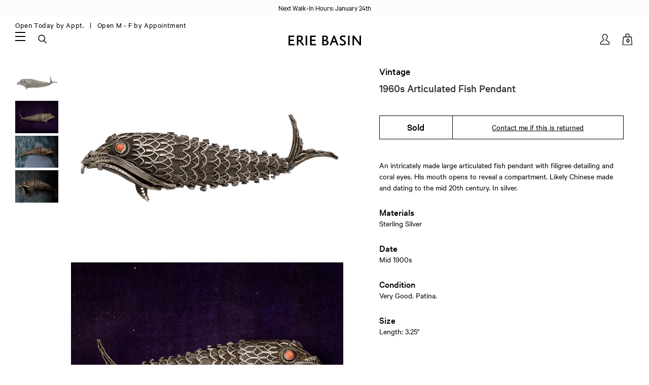

--- FILE ---
content_type: text/html; charset=utf-8
request_url: https://eriebasin.com/products/1960s-articulated-fish-pendant
body_size: 27091
content:
<!doctype html>
<!--[if lt IE 7]><html class="no-js lt-ie9 lt-ie8 lt-ie7" lang="en"> <![endif]-->
<!--[if IE 7]><html class="no-js lt-ie9 lt-ie8" lang="en"> <![endif]-->
<!--[if IE 8]><html class="no-js lt-ie9" lang="en"> <![endif]-->
<!--[if IE 9 ]><html class="ie9 no-js"> <![endif]-->
<!--[if (gt IE 9)|!(IE)]><!--> <html class="no-js" lang="en"> <!--<![endif]-->
<head>

	<!-- Basic page needs ================================================== -->
	<meta charset="utf-8">
	<meta http-equiv="X-UA-Compatible" content="IE=edge,chrome=1">

	
	<link rel="shortcut icon" href="//eriebasin.com/cdn/shop/files/ebfavicon1119_1024x1024.jpg?v=1613768970" type="image/png" />
	

	<!-- Title and description ================================================== -->
	<title>1960s Articulated Fish Pendant &ndash; Erie Basin</title>

	<meta name="description" content="An intricately made large articulated fish pendant with filigree detailing and coral eyes. His mouth opens to reveal a compartment. Likely Chinese made and dating to the mid 20th century. In silver.">

	<!-- Social meta ================================================== -->
	

  <meta property="og:type" content="product">
  <meta property="og:title" content="1960s Articulated Fish Pendant">
  <meta property="og:url" content="https://eriebasin.com/products/1960s-articulated-fish-pendant">
  
  <meta property="og:image" content="http://eriebasin.com/cdn/shop/products/ssfish09174_grande.jpg?v=1561667728">
  <meta property="og:image:secure_url" content="https://eriebasin.com/cdn/shop/products/ssfish09174_grande.jpg?v=1561667728">
  
  <meta property="og:image" content="http://eriebasin.com/cdn/shop/products/ssfish09171_grande.jpg?v=1561667728">
  <meta property="og:image:secure_url" content="https://eriebasin.com/cdn/shop/products/ssfish09171_grande.jpg?v=1561667728">
  
  <meta property="og:image" content="http://eriebasin.com/cdn/shop/products/ssfish09173_grande.jpg?v=1561667728">
  <meta property="og:image:secure_url" content="https://eriebasin.com/cdn/shop/products/ssfish09173_grande.jpg?v=1561667728">
  
  <meta property="og:price:amount" content="175.00">
  <meta property="og:price:currency" content="USD">


  <meta property="og:description" content="An intricately made large articulated fish pendant with filigree detailing and coral eyes. His mouth opens to reveal a compartment. Likely Chinese made and dating to the mid 20th century. In silver.">

<meta property="og:site_name" content="Erie Basin">



<meta name="twitter:card" content="summary">




  <meta name="twitter:title" content="1960s Articulated Fish Pendant">
  <meta name="twitter:description" content="An intricately made large articulated fish pendant with filigree detailing and coral eyes. His mouth opens to reveal a compartment. Likely Chinese made and dating to the mid 20th century. In silver.">
  <meta name="twitter:image" content="https://eriebasin.com/cdn/shop/products/ssfish09174_medium.jpg?v=1561667728">
  <meta name="twitter:image:width" content="240">
  <meta name="twitter:image:height" content="240">



	<!-- Helpers ================================================== -->
	<link rel="canonical" href="https://eriebasin.com/products/1960s-articulated-fish-pendant">
	<meta name="viewport" content="width=device-width, initial-scale=1.0, user-scalable=1, minimum-scale=1.0, maximum-scale=2">
	<meta name="HandheldFriendly" content="True">
	<meta name="MobileOptimized" content="width">

	<meta name="theme-color" content="#ffffff">

	<!-- CSS ================================================== -->
	<link href="//eriebasin.com/cdn/shop/t/35/assets/app.css?v=24251121021952198341713094955" rel="stylesheet" type="text/css" media="all" />
	<link href="//eriebasin.com/cdn/shop/t/35/assets/slick.css?v=54999871882477052721713094955" rel="stylesheet" type="text/css" media="all" />
	<link href="//eriebasin.com/cdn/shop/t/35/assets/jquery.fancybox.css?v=89610375720255671161713094955" rel="stylesheet" type="text/css" media="all" />
    <link href="//eriebasin.com/cdn/shop/t/35/assets/accesibility.css?v=116520396499289465621717508093" rel="stylesheet" type="text/css" media="all" />
	
	<!-- Header hook for plugins ================================================== -->
	<script>window.performance && window.performance.mark && window.performance.mark('shopify.content_for_header.start');</script><meta name="google-site-verification" content="yzNvPuxIdRN-OeODJCAdoLvoRChKIQVT1BTFeIwULRs">
<meta id="shopify-digital-wallet" name="shopify-digital-wallet" content="/3965812845/digital_wallets/dialog">
<meta name="shopify-checkout-api-token" content="9a9ae6dcf6f7b585b7431759a5d8af06">
<link rel="alternate" type="application/json+oembed" href="https://eriebasin.com/products/1960s-articulated-fish-pendant.oembed">
<script async="async" src="/checkouts/internal/preloads.js?locale=en-US"></script>
<link rel="preconnect" href="https://shop.app" crossorigin="anonymous">
<script async="async" src="https://shop.app/checkouts/internal/preloads.js?locale=en-US&shop_id=3965812845" crossorigin="anonymous"></script>
<script id="apple-pay-shop-capabilities" type="application/json">{"shopId":3965812845,"countryCode":"US","currencyCode":"USD","merchantCapabilities":["supports3DS"],"merchantId":"gid:\/\/shopify\/Shop\/3965812845","merchantName":"Erie Basin","requiredBillingContactFields":["postalAddress","email","phone"],"requiredShippingContactFields":["postalAddress","email","phone"],"shippingType":"shipping","supportedNetworks":["visa","masterCard","amex","discover","elo","jcb"],"total":{"type":"pending","label":"Erie Basin","amount":"1.00"},"shopifyPaymentsEnabled":true,"supportsSubscriptions":true}</script>
<script id="shopify-features" type="application/json">{"accessToken":"9a9ae6dcf6f7b585b7431759a5d8af06","betas":["rich-media-storefront-analytics"],"domain":"eriebasin.com","predictiveSearch":true,"shopId":3965812845,"locale":"en"}</script>
<script>var Shopify = Shopify || {};
Shopify.shop = "erie-basin-2.myshopify.com";
Shopify.locale = "en";
Shopify.currency = {"active":"USD","rate":"1.0"};
Shopify.country = "US";
Shopify.theme = {"name":"Erie Basin - ADA check","id":167539245359,"schema_name":null,"schema_version":null,"theme_store_id":796,"role":"main"};
Shopify.theme.handle = "null";
Shopify.theme.style = {"id":null,"handle":null};
Shopify.cdnHost = "eriebasin.com/cdn";
Shopify.routes = Shopify.routes || {};
Shopify.routes.root = "/";</script>
<script type="module">!function(o){(o.Shopify=o.Shopify||{}).modules=!0}(window);</script>
<script>!function(o){function n(){var o=[];function n(){o.push(Array.prototype.slice.apply(arguments))}return n.q=o,n}var t=o.Shopify=o.Shopify||{};t.loadFeatures=n(),t.autoloadFeatures=n()}(window);</script>
<script>
  window.ShopifyPay = window.ShopifyPay || {};
  window.ShopifyPay.apiHost = "shop.app\/pay";
  window.ShopifyPay.redirectState = null;
</script>
<script id="shop-js-analytics" type="application/json">{"pageType":"product"}</script>
<script defer="defer" async type="module" src="//eriebasin.com/cdn/shopifycloud/shop-js/modules/v2/client.init-shop-cart-sync_IZsNAliE.en.esm.js"></script>
<script defer="defer" async type="module" src="//eriebasin.com/cdn/shopifycloud/shop-js/modules/v2/chunk.common_0OUaOowp.esm.js"></script>
<script type="module">
  await import("//eriebasin.com/cdn/shopifycloud/shop-js/modules/v2/client.init-shop-cart-sync_IZsNAliE.en.esm.js");
await import("//eriebasin.com/cdn/shopifycloud/shop-js/modules/v2/chunk.common_0OUaOowp.esm.js");

  window.Shopify.SignInWithShop?.initShopCartSync?.({"fedCMEnabled":true,"windoidEnabled":true});

</script>
<script>
  window.Shopify = window.Shopify || {};
  if (!window.Shopify.featureAssets) window.Shopify.featureAssets = {};
  window.Shopify.featureAssets['shop-js'] = {"shop-cart-sync":["modules/v2/client.shop-cart-sync_DLOhI_0X.en.esm.js","modules/v2/chunk.common_0OUaOowp.esm.js"],"init-fed-cm":["modules/v2/client.init-fed-cm_C6YtU0w6.en.esm.js","modules/v2/chunk.common_0OUaOowp.esm.js"],"shop-button":["modules/v2/client.shop-button_BCMx7GTG.en.esm.js","modules/v2/chunk.common_0OUaOowp.esm.js"],"shop-cash-offers":["modules/v2/client.shop-cash-offers_BT26qb5j.en.esm.js","modules/v2/chunk.common_0OUaOowp.esm.js","modules/v2/chunk.modal_CGo_dVj3.esm.js"],"init-windoid":["modules/v2/client.init-windoid_B9PkRMql.en.esm.js","modules/v2/chunk.common_0OUaOowp.esm.js"],"init-shop-email-lookup-coordinator":["modules/v2/client.init-shop-email-lookup-coordinator_DZkqjsbU.en.esm.js","modules/v2/chunk.common_0OUaOowp.esm.js"],"shop-toast-manager":["modules/v2/client.shop-toast-manager_Di2EnuM7.en.esm.js","modules/v2/chunk.common_0OUaOowp.esm.js"],"shop-login-button":["modules/v2/client.shop-login-button_BtqW_SIO.en.esm.js","modules/v2/chunk.common_0OUaOowp.esm.js","modules/v2/chunk.modal_CGo_dVj3.esm.js"],"avatar":["modules/v2/client.avatar_BTnouDA3.en.esm.js"],"pay-button":["modules/v2/client.pay-button_CWa-C9R1.en.esm.js","modules/v2/chunk.common_0OUaOowp.esm.js"],"init-shop-cart-sync":["modules/v2/client.init-shop-cart-sync_IZsNAliE.en.esm.js","modules/v2/chunk.common_0OUaOowp.esm.js"],"init-customer-accounts":["modules/v2/client.init-customer-accounts_DenGwJTU.en.esm.js","modules/v2/client.shop-login-button_BtqW_SIO.en.esm.js","modules/v2/chunk.common_0OUaOowp.esm.js","modules/v2/chunk.modal_CGo_dVj3.esm.js"],"init-shop-for-new-customer-accounts":["modules/v2/client.init-shop-for-new-customer-accounts_JdHXxpS9.en.esm.js","modules/v2/client.shop-login-button_BtqW_SIO.en.esm.js","modules/v2/chunk.common_0OUaOowp.esm.js","modules/v2/chunk.modal_CGo_dVj3.esm.js"],"init-customer-accounts-sign-up":["modules/v2/client.init-customer-accounts-sign-up_D6__K_p8.en.esm.js","modules/v2/client.shop-login-button_BtqW_SIO.en.esm.js","modules/v2/chunk.common_0OUaOowp.esm.js","modules/v2/chunk.modal_CGo_dVj3.esm.js"],"checkout-modal":["modules/v2/client.checkout-modal_C_ZQDY6s.en.esm.js","modules/v2/chunk.common_0OUaOowp.esm.js","modules/v2/chunk.modal_CGo_dVj3.esm.js"],"shop-follow-button":["modules/v2/client.shop-follow-button_XetIsj8l.en.esm.js","modules/v2/chunk.common_0OUaOowp.esm.js","modules/v2/chunk.modal_CGo_dVj3.esm.js"],"lead-capture":["modules/v2/client.lead-capture_DvA72MRN.en.esm.js","modules/v2/chunk.common_0OUaOowp.esm.js","modules/v2/chunk.modal_CGo_dVj3.esm.js"],"shop-login":["modules/v2/client.shop-login_ClXNxyh6.en.esm.js","modules/v2/chunk.common_0OUaOowp.esm.js","modules/v2/chunk.modal_CGo_dVj3.esm.js"],"payment-terms":["modules/v2/client.payment-terms_CNlwjfZz.en.esm.js","modules/v2/chunk.common_0OUaOowp.esm.js","modules/v2/chunk.modal_CGo_dVj3.esm.js"]};
</script>
<script id="__st">var __st={"a":3965812845,"offset":-18000,"reqid":"e16943ca-22d7-41a9-b686-3df584f4dade-1768362150","pageurl":"eriebasin.com\/products\/1960s-articulated-fish-pendant","u":"501f53c94efe","p":"product","rtyp":"product","rid":3884210225261};</script>
<script>window.ShopifyPaypalV4VisibilityTracking = true;</script>
<script id="captcha-bootstrap">!function(){'use strict';const t='contact',e='account',n='new_comment',o=[[t,t],['blogs',n],['comments',n],[t,'customer']],c=[[e,'customer_login'],[e,'guest_login'],[e,'recover_customer_password'],[e,'create_customer']],r=t=>t.map((([t,e])=>`form[action*='/${t}']:not([data-nocaptcha='true']) input[name='form_type'][value='${e}']`)).join(','),a=t=>()=>t?[...document.querySelectorAll(t)].map((t=>t.form)):[];function s(){const t=[...o],e=r(t);return a(e)}const i='password',u='form_key',d=['recaptcha-v3-token','g-recaptcha-response','h-captcha-response',i],f=()=>{try{return window.sessionStorage}catch{return}},m='__shopify_v',_=t=>t.elements[u];function p(t,e,n=!1){try{const o=window.sessionStorage,c=JSON.parse(o.getItem(e)),{data:r}=function(t){const{data:e,action:n}=t;return t[m]||n?{data:e,action:n}:{data:t,action:n}}(c);for(const[e,n]of Object.entries(r))t.elements[e]&&(t.elements[e].value=n);n&&o.removeItem(e)}catch(o){console.error('form repopulation failed',{error:o})}}const l='form_type',E='cptcha';function T(t){t.dataset[E]=!0}const w=window,h=w.document,L='Shopify',v='ce_forms',y='captcha';let A=!1;((t,e)=>{const n=(g='f06e6c50-85a8-45c8-87d0-21a2b65856fe',I='https://cdn.shopify.com/shopifycloud/storefront-forms-hcaptcha/ce_storefront_forms_captcha_hcaptcha.v1.5.2.iife.js',D={infoText:'Protected by hCaptcha',privacyText:'Privacy',termsText:'Terms'},(t,e,n)=>{const o=w[L][v],c=o.bindForm;if(c)return c(t,g,e,D).then(n);var r;o.q.push([[t,g,e,D],n]),r=I,A||(h.body.append(Object.assign(h.createElement('script'),{id:'captcha-provider',async:!0,src:r})),A=!0)});var g,I,D;w[L]=w[L]||{},w[L][v]=w[L][v]||{},w[L][v].q=[],w[L][y]=w[L][y]||{},w[L][y].protect=function(t,e){n(t,void 0,e),T(t)},Object.freeze(w[L][y]),function(t,e,n,w,h,L){const[v,y,A,g]=function(t,e,n){const i=e?o:[],u=t?c:[],d=[...i,...u],f=r(d),m=r(i),_=r(d.filter((([t,e])=>n.includes(e))));return[a(f),a(m),a(_),s()]}(w,h,L),I=t=>{const e=t.target;return e instanceof HTMLFormElement?e:e&&e.form},D=t=>v().includes(t);t.addEventListener('submit',(t=>{const e=I(t);if(!e)return;const n=D(e)&&!e.dataset.hcaptchaBound&&!e.dataset.recaptchaBound,o=_(e),c=g().includes(e)&&(!o||!o.value);(n||c)&&t.preventDefault(),c&&!n&&(function(t){try{if(!f())return;!function(t){const e=f();if(!e)return;const n=_(t);if(!n)return;const o=n.value;o&&e.removeItem(o)}(t);const e=Array.from(Array(32),(()=>Math.random().toString(36)[2])).join('');!function(t,e){_(t)||t.append(Object.assign(document.createElement('input'),{type:'hidden',name:u})),t.elements[u].value=e}(t,e),function(t,e){const n=f();if(!n)return;const o=[...t.querySelectorAll(`input[type='${i}']`)].map((({name:t})=>t)),c=[...d,...o],r={};for(const[a,s]of new FormData(t).entries())c.includes(a)||(r[a]=s);n.setItem(e,JSON.stringify({[m]:1,action:t.action,data:r}))}(t,e)}catch(e){console.error('failed to persist form',e)}}(e),e.submit())}));const S=(t,e)=>{t&&!t.dataset[E]&&(n(t,e.some((e=>e===t))),T(t))};for(const o of['focusin','change'])t.addEventListener(o,(t=>{const e=I(t);D(e)&&S(e,y())}));const B=e.get('form_key'),M=e.get(l),P=B&&M;t.addEventListener('DOMContentLoaded',(()=>{const t=y();if(P)for(const e of t)e.elements[l].value===M&&p(e,B);[...new Set([...A(),...v().filter((t=>'true'===t.dataset.shopifyCaptcha))])].forEach((e=>S(e,t)))}))}(h,new URLSearchParams(w.location.search),n,t,e,['guest_login'])})(!0,!0)}();</script>
<script integrity="sha256-4kQ18oKyAcykRKYeNunJcIwy7WH5gtpwJnB7kiuLZ1E=" data-source-attribution="shopify.loadfeatures" defer="defer" src="//eriebasin.com/cdn/shopifycloud/storefront/assets/storefront/load_feature-a0a9edcb.js" crossorigin="anonymous"></script>
<script crossorigin="anonymous" defer="defer" src="//eriebasin.com/cdn/shopifycloud/storefront/assets/shopify_pay/storefront-65b4c6d7.js?v=20250812"></script>
<script data-source-attribution="shopify.dynamic_checkout.dynamic.init">var Shopify=Shopify||{};Shopify.PaymentButton=Shopify.PaymentButton||{isStorefrontPortableWallets:!0,init:function(){window.Shopify.PaymentButton.init=function(){};var t=document.createElement("script");t.src="https://eriebasin.com/cdn/shopifycloud/portable-wallets/latest/portable-wallets.en.js",t.type="module",document.head.appendChild(t)}};
</script>
<script data-source-attribution="shopify.dynamic_checkout.buyer_consent">
  function portableWalletsHideBuyerConsent(e){var t=document.getElementById("shopify-buyer-consent"),n=document.getElementById("shopify-subscription-policy-button");t&&n&&(t.classList.add("hidden"),t.setAttribute("aria-hidden","true"),n.removeEventListener("click",e))}function portableWalletsShowBuyerConsent(e){var t=document.getElementById("shopify-buyer-consent"),n=document.getElementById("shopify-subscription-policy-button");t&&n&&(t.classList.remove("hidden"),t.removeAttribute("aria-hidden"),n.addEventListener("click",e))}window.Shopify?.PaymentButton&&(window.Shopify.PaymentButton.hideBuyerConsent=portableWalletsHideBuyerConsent,window.Shopify.PaymentButton.showBuyerConsent=portableWalletsShowBuyerConsent);
</script>
<script data-source-attribution="shopify.dynamic_checkout.cart.bootstrap">document.addEventListener("DOMContentLoaded",(function(){function t(){return document.querySelector("shopify-accelerated-checkout-cart, shopify-accelerated-checkout")}if(t())Shopify.PaymentButton.init();else{new MutationObserver((function(e,n){t()&&(Shopify.PaymentButton.init(),n.disconnect())})).observe(document.body,{childList:!0,subtree:!0})}}));
</script>
<link id="shopify-accelerated-checkout-styles" rel="stylesheet" media="screen" href="https://eriebasin.com/cdn/shopifycloud/portable-wallets/latest/accelerated-checkout-backwards-compat.css" crossorigin="anonymous">
<style id="shopify-accelerated-checkout-cart">
        #shopify-buyer-consent {
  margin-top: 1em;
  display: inline-block;
  width: 100%;
}

#shopify-buyer-consent.hidden {
  display: none;
}

#shopify-subscription-policy-button {
  background: none;
  border: none;
  padding: 0;
  text-decoration: underline;
  font-size: inherit;
  cursor: pointer;
}

#shopify-subscription-policy-button::before {
  box-shadow: none;
}

      </style>

<script>window.performance && window.performance.mark && window.performance.mark('shopify.content_for_header.end');</script>

	

<!--[if lt IE 9]>
<script src="//cdnjs.cloudflare.com/ajax/libs/html5shiv/3.7.2/html5shiv.min.js" type="text/javascript"></script>
<script src="//eriebasin.com/cdn/shop/t/35/assets/respond.min.js?v=52248677837542619231713094955" type="text/javascript"></script>
<link href="//eriebasin.com/cdn/shop/t/35/assets/respond-proxy.html" id="respond-proxy" rel="respond-proxy" />
<link href="//eriebasin.com/search?q=a3a41fe61ca4500b6a5118b2eee8c46b" id="respond-redirect" rel="respond-redirect" />
<script src="//eriebasin.com/search?q=a3a41fe61ca4500b6a5118b2eee8c46b" type="text/javascript"></script>
<![endif]-->



	<script src="//ajax.googleapis.com/ajax/libs/jquery/1.11.0/jquery.min.js" type="text/javascript"></script>
	<script src="//eriebasin.com/cdn/shop/t/35/assets/modernizr.min.js?v=26620055551102246001713094955" type="text/javascript"></script>
	<script src="//eriebasin.com/cdn/shopifycloud/storefront/assets/themes_support/api.jquery-7ab1a3a4.js" type="text/javascript"></script>

	

	<script>
		var liquid_vars = {
			transparent_header: 'true',
			sticky_header:  'true',
			enable_global_banner: 'true',
			signup_fail: '',
			signup_success: '',
			zoom_type: '',
			color_swatch_type: 'variants',
			variant_style: 'dropdown',
			sold_out: "Sold",
			add_to_cart: "Add to Cart",
      cart_msg: "(note that resized rings and special orders are non-returnable)",
      sun: "Closed Today &nbsp",
      mon: "Closed Today &nbsp",
      tue: "Open Today by Appt. &nbsp",
      wed: "Open Today by Appt. &nbsp",
      thr: "Open Today by Appt. &nbsp",
      fri: "Open Today by Appt. &nbsp",
      sat: "Closed Today &nbsp"
		};
	</script>

  <!-- Affirm -->
  <script>
  _affirm_config = {
    public_api_key: "NQWFSXAYZT3D9ATV",
    script: "https://cdn1.affirm.com/js/v2/affirm.js"
  };
  (function(l,g,m,e,a,f,b){var d,c=l[m]||{},h=document.createElement(f),n=document.getElementsByTagName(f)[0],k=function(a,b,c){return function(){a[b]._.push([c,arguments])}};c[e]=k(c,e,"set");d=c[e];c[a]={};c[a]._=[];d._=[];c[a][b]=k(c,a,b);a=0;for(b="set add save post open empty reset on off trigger ready setProduct".split(" ");a<b.length;a++)d[b[a]]=k(c,e,b[a]);a=0;for(b=["get","token","url","items"];a<b.length;a++)d[b[a]]=function(){};h.async=!0;h.src=g[f];n.parentNode.insertBefore(h,n);delete g[f];d(g);l[m]=c})(window,_affirm_config,"affirm","checkout","ui","script","ready");
  // Use your live public API Key and https://cdn1.affirm.com/js/v2/affirm.js script to point to Affirm production environment.
  </script>
  <!-- End Affirm -->

<!-- BEGIN app block: shopify://apps/tinycookie/blocks/cookie-embed/b65baef5-7248-4353-8fd9-b676240311dc --><script id="tiny-cookie-data" type="application/json">{"translations":{"language":"default","boxTitle":"Privacy Settings","boxDescription":"We use cookies to enhance your user experience and analyze our web traffic.  Click to 'Accept All' or 'Accept Required Only.' For more information please refer to our Privacy Policy linked below.","acceptButtonText":"Accept All","acceptRequiredButtonText":"Accept Required Only","preferencesButtonText":"Manage preferences","privacyPolicy":"Privacy policy","termsConditions":"Terms & Conditions","preferencesTitle":"Cookie consent preferences","preferencesDisclaimerTitle":"Cookie Usage","preferencesDisclaimerDescription":"Our website uses cookies to enhance your browsing experience. These cookies don't directly identify you but personalize your visit. You can manage your preferences, although blocking some cookies may impact the site's services.","necessaryCookiesTitle":"Strictly required cookies","necessaryCookiesDescription":"These cookies are crucial for site function and cannot be blocked. Blocking them might affect how our site works.","functionalityCookiesTitle":"Functionality cookies","functionalityCookiesDescription":"These cookies add extra features and personalization to our site. They're set by us or third-party providers. Not allowing these may affect certain services' functionality.","analyticsCookiesTitle":"Analytics cookies","analyticsCookiesDescription":"These cookies track visitor traffic and sources, gathering data to understand popular products and actions.","marketingCookiesTitle":"Marketing cookies","marketingCookiesDescription":"Marketing and advertising partners set these cookies to create your interest profile for showing relevant ads later. Disabling them means no targeted ads based on your interests.","preferencesAcceptButtonText":"Accept all","preferencesAcceptRequiredButtonText":"Accept required only","savePreferencesText":"Save preferences","privacyPolicyUrl":"https://eriebasin.com/policies/privacy-policy","termsAndConditionsUrl":null,"badgeTitle":"Cookie settings"},"preferencesSettings":{"backgroundColor":"#ffffff","titleColor":"#000000","titleSize":18,"titleWeight":500,"titlePaddingTop":15,"titlePaddingRight":15,"titlePaddingBottom":15,"titlePaddingLeft":15,"preferencesContentPaddingTop":15,"preferencesContentPaddingRight":15,"preferencesContentPaddingBottom":25,"preferencesContentPaddingLeft":15,"infoTitleColor":"#000000","infoTitleSize":16,"infoTitleWeight":500,"infoDescriptionColor":"#000000","infoDescriptionSize":14,"infoDescriptionWeight":300,"infoPaddingTop":0,"infoPaddingRight":0,"infoPaddingBottom":15,"infoPaddingLeft":0,"categoryTitleColor":"#000000","categoryTitleSize":16,"categoryTitleWeight":500,"categoryTitlePaddingTop":10,"categoryTitlePaddingRight":15,"categoryTitlePaddingBottom":10,"categoryTitlePaddingLeft":15,"categoryContentColor":"#000000","categoryContentSize":14,"categoryContentWeight":300,"categoryContentPaddingTop":10,"categoryContentPaddingRight":15,"categoryContentPaddingBottom":10,"categoryContentPaddingLeft":15,"categoryBoxBorderColor":"#eeeeee","categoryBoxRadius":5,"buttonSize":14,"buttonWeight":500,"buttonPaddingTop":12,"buttonPaddingRight":16,"buttonPaddingBottom":12,"buttonPaddingLeft":16,"buttonBorderRadius":5,"buttonSpacing":10,"acceptButtonBackground":"#30363c","acceptButtonColor":"#ffffff","rejectButtonBackground":"#eaeff2","rejectButtonColor":"#000000","saveButtonBackground":"#eaeff2","saveButtonColor":"#000000"},"boxSettings":{"fontFamily":"inter","backgroundColor":"#ffffff","showBackdrop":0,"backdropOpacity":30,"titleColor":"#000000","titleSize":16,"titleWeight":500,"descriptionColor":"#000000","descriptionSize":14,"descriptionWeight":300,"contentPaddingTop":0,"contentPaddingRight":0,"contentPaddingBottom":20,"contentPaddingLeft":0,"buttonSize":14,"buttonWeight":500,"buttonPaddingTop":0,"buttonPaddingRight":0,"buttonPaddingBottom":0,"buttonPaddingLeft":0,"buttonBorderRadius":0,"buttonSpacing":10,"acceptButtonBackground":"#000000","acceptButtonColor":"#ffffff","rejectButtonBackground":"#F4F5F5","rejectButtonColor":"#000000","preferencesButtonBackground":"#FCFDFE","preferencesButtonColor":"#000000","closeButtonColor":"#2d4156","legalBackground":"#FFFFFF","legalColor":"#000000","legalSize":14,"legalWeight":500,"legalPaddingTop":10,"legalPaddingRight":15,"legalPaddingBottom":10,"legalPaddingLeft":15},"cookieCategories":{"functionality":"_gid,__cfduid","analytics":"_s,_shopify_d,_shopify_fs,_shopify_s,_shopify_sa_t,_shopify_sa_p,_shopify_y,_y,_shopify_evids,_ga,_gat,__atuvc,__atuvs,__utma,customer_auth_provider,customer_auth_session_created_at,_orig_referrer,_landing_page","marketing":"_gads,IDE,GPS,PREF,BizoID,_fbp,_fbc,__adroll,__adroll_v4,__adroll_fpc,__ar_v4,kla_id","required":"_ab,_secure_session_id,cart,cart_sig,cart_ts,cart_ver,cart_currency,checkout_token,Secure_customer_sig,storefront_digest,_shopify_m,_shopify_tm,_shopify_tw,_tracking_consent,tracked_start_checkout,identity_state,identity_customer_account_number,_customer_account_shop_sessions,_secure_account_session_id,_shopify_country,_storefront_u,_cmp_a,c,checkout,customer_account_locale,dynamic_checkout_shown_on_cart,hide_shopify_pay_for_checkout,shopify_pay,shopify_pay_redirect,shop_pay_accelerated,keep_alive,source_name,master_device_id,previous_step,discount_code,remember_me,checkout_session_lookup,checkout_prefill,checkout_queue_token,checkout_queue_checkout_token,checkout_worker_session,checkout_session_token,cookietest,order,identity-state,card_update_verification_id,customer_account_new_login,customer_account_preview,customer_payment_method,customer_shop_pay_agreement,pay_update_intent_id,localization,profile_preview_token,login_with_shop_finalize,preview_theme,shopify-editor-unconfirmed-settings,wpm-test-cookie"},"generalSettings":{"showAnalytics":1,"showMarketing":1,"showFunctionality":1,"boxDesign":"box","boxPosition":"bottom-left","showReject":1,"showPreferences":0,"categoriesChecked":1,"showPrivacyPolicy":1,"showTermsAndConditions":0,"privacyPolicyUrl":"https://eriebasin.com/policies/privacy-policy","termsAndConditionsUrl":"https://eriebasin.com/policies/terms-of-service","showCloseButton":0,"closeButtonBehaviour":"close_banner","consentModeActive":0,"pixelModeActive":0,"removeCookies":0},"translatedLanguages":[],"registerConsent":false,"loadedGlobally":true,"geoLocation":{"europe":1,"usa":1,"brazil":1,"canada":1,"albertaBritishColumbia":1,"japan":1,"thailand":1,"switzerland":1},"badgeSettings":{"active":0,"position":"bottom_left","backgroundColor":"#FFFFFF","iconColor":"#FF974F","titleColor":"#000000","svgImage":"<svg width=\"35\" height=\"35\" viewBox=\"0 0 35 35\" fill=\"none\" xmlns=\"http://www.w3.org/2000/svg\"> <path d=\"M34.3019 16.1522C32.0507 15.3437 30.666 13.0527 30.84 11.2436C30.84 10.9461 30.6617 10.6697 30.4364 10.4745C30.2111 10.2802 29.8617 10.1962 29.5692 10.2432C26.1386 10.7465 22.9972 8.23671 22.6859 4.7087C22.6579 4.39028 22.4837 4.10385 22.2133 3.93261C21.944 3.7624 21.6085 3.72535 21.3111 3.8365C18.5303 4.85485 15.9028 3.01353 14.8544 0.614257C14.6581 0.165616 14.1715 -0.0817072 13.6918 0.0244546C5.79815 1.78586 0 9.4101 0 17.5001C0 27.112 7.88796 35 17.4999 35C27.1119 35 34.9999 27.112 34.9999 17.5001C34.9714 16.8893 34.9671 16.3905 34.3019 16.1522ZM7.1948 18.6026C6.62851 18.6026 6.16941 18.1435 6.16941 17.5772C6.16941 17.0108 6.62851 16.5518 7.1948 16.5518C7.76109 16.5518 8.22019 17.0108 8.22019 17.5772C8.22019 18.1435 7.76102 18.6026 7.1948 18.6026ZM11.3476 26.7285C9.65135 26.7285 8.27146 25.3486 8.27146 23.6524C8.27146 21.9561 9.65135 20.5762 11.3476 20.5762C13.0439 20.5762 14.4238 21.9561 14.4238 23.6524C14.4238 25.3486 13.0439 26.7285 11.3476 26.7285ZM12.373 14.4239C11.2425 14.4239 10.3222 13.5036 10.3222 12.3731C10.3222 11.2426 11.2425 10.3223 12.373 10.3223C13.5035 10.3223 14.4238 11.2426 14.4238 12.3731C14.4238 13.5036 13.5035 14.4239 12.373 14.4239ZM20.5761 28.7793C19.4456 28.7793 18.5253 27.8591 18.5253 26.7285C18.5253 25.598 19.4456 24.6778 20.5761 24.6778C21.7066 24.6778 22.6269 25.598 22.6269 26.7285C22.6269 27.8591 21.7066 28.7793 20.5761 28.7793ZM21.6015 20.5762C19.9052 20.5762 18.5253 19.1963 18.5253 17.5001C18.5253 15.8038 19.9052 14.4239 21.6015 14.4239C23.2978 14.4239 24.6776 15.8038 24.6776 17.5001C24.6776 19.1963 23.2978 20.5762 21.6015 20.5762ZM27.7025 22.7042C27.1363 22.7042 26.6772 22.2451 26.6772 21.6788C26.6772 21.1124 27.1363 20.6534 27.7025 20.6534C28.2688 20.6534 28.7279 21.1124 28.7279 21.6788C28.7279 22.2451 28.2688 22.7042 27.7025 22.7042Z\" fill=\"#FF974F\"/> </svg>","openType":"preferences","cornerPadding":15}}</script>
<style>
    

    

    
</style>


<!-- END app block --><script src="https://cdn.shopify.com/extensions/0199f9c3-f0d7-7051-a9db-66294e3ed5c4/tinycookie-prod-125/assets/tiny-cookie.min.js" type="text/javascript" defer="defer"></script>
<link href="https://cdn.shopify.com/extensions/0199f9c3-f0d7-7051-a9db-66294e3ed5c4/tinycookie-prod-125/assets/tiny-cookie.min.css" rel="stylesheet" type="text/css" media="all">
<link href="https://monorail-edge.shopifysvc.com" rel="dns-prefetch">
<script>(function(){if ("sendBeacon" in navigator && "performance" in window) {try {var session_token_from_headers = performance.getEntriesByType('navigation')[0].serverTiming.find(x => x.name == '_s').description;} catch {var session_token_from_headers = undefined;}var session_cookie_matches = document.cookie.match(/_shopify_s=([^;]*)/);var session_token_from_cookie = session_cookie_matches && session_cookie_matches.length === 2 ? session_cookie_matches[1] : "";var session_token = session_token_from_headers || session_token_from_cookie || "";function handle_abandonment_event(e) {var entries = performance.getEntries().filter(function(entry) {return /monorail-edge.shopifysvc.com/.test(entry.name);});if (!window.abandonment_tracked && entries.length === 0) {window.abandonment_tracked = true;var currentMs = Date.now();var navigation_start = performance.timing.navigationStart;var payload = {shop_id: 3965812845,url: window.location.href,navigation_start,duration: currentMs - navigation_start,session_token,page_type: "product"};window.navigator.sendBeacon("https://monorail-edge.shopifysvc.com/v1/produce", JSON.stringify({schema_id: "online_store_buyer_site_abandonment/1.1",payload: payload,metadata: {event_created_at_ms: currentMs,event_sent_at_ms: currentMs}}));}}window.addEventListener('pagehide', handle_abandonment_event);}}());</script>
<script id="web-pixels-manager-setup">(function e(e,d,r,n,o){if(void 0===o&&(o={}),!Boolean(null===(a=null===(i=window.Shopify)||void 0===i?void 0:i.analytics)||void 0===a?void 0:a.replayQueue)){var i,a;window.Shopify=window.Shopify||{};var t=window.Shopify;t.analytics=t.analytics||{};var s=t.analytics;s.replayQueue=[],s.publish=function(e,d,r){return s.replayQueue.push([e,d,r]),!0};try{self.performance.mark("wpm:start")}catch(e){}var l=function(){var e={modern:/Edge?\/(1{2}[4-9]|1[2-9]\d|[2-9]\d{2}|\d{4,})\.\d+(\.\d+|)|Firefox\/(1{2}[4-9]|1[2-9]\d|[2-9]\d{2}|\d{4,})\.\d+(\.\d+|)|Chrom(ium|e)\/(9{2}|\d{3,})\.\d+(\.\d+|)|(Maci|X1{2}).+ Version\/(15\.\d+|(1[6-9]|[2-9]\d|\d{3,})\.\d+)([,.]\d+|)( \(\w+\)|)( Mobile\/\w+|) Safari\/|Chrome.+OPR\/(9{2}|\d{3,})\.\d+\.\d+|(CPU[ +]OS|iPhone[ +]OS|CPU[ +]iPhone|CPU IPhone OS|CPU iPad OS)[ +]+(15[._]\d+|(1[6-9]|[2-9]\d|\d{3,})[._]\d+)([._]\d+|)|Android:?[ /-](13[3-9]|1[4-9]\d|[2-9]\d{2}|\d{4,})(\.\d+|)(\.\d+|)|Android.+Firefox\/(13[5-9]|1[4-9]\d|[2-9]\d{2}|\d{4,})\.\d+(\.\d+|)|Android.+Chrom(ium|e)\/(13[3-9]|1[4-9]\d|[2-9]\d{2}|\d{4,})\.\d+(\.\d+|)|SamsungBrowser\/([2-9]\d|\d{3,})\.\d+/,legacy:/Edge?\/(1[6-9]|[2-9]\d|\d{3,})\.\d+(\.\d+|)|Firefox\/(5[4-9]|[6-9]\d|\d{3,})\.\d+(\.\d+|)|Chrom(ium|e)\/(5[1-9]|[6-9]\d|\d{3,})\.\d+(\.\d+|)([\d.]+$|.*Safari\/(?![\d.]+ Edge\/[\d.]+$))|(Maci|X1{2}).+ Version\/(10\.\d+|(1[1-9]|[2-9]\d|\d{3,})\.\d+)([,.]\d+|)( \(\w+\)|)( Mobile\/\w+|) Safari\/|Chrome.+OPR\/(3[89]|[4-9]\d|\d{3,})\.\d+\.\d+|(CPU[ +]OS|iPhone[ +]OS|CPU[ +]iPhone|CPU IPhone OS|CPU iPad OS)[ +]+(10[._]\d+|(1[1-9]|[2-9]\d|\d{3,})[._]\d+)([._]\d+|)|Android:?[ /-](13[3-9]|1[4-9]\d|[2-9]\d{2}|\d{4,})(\.\d+|)(\.\d+|)|Mobile Safari.+OPR\/([89]\d|\d{3,})\.\d+\.\d+|Android.+Firefox\/(13[5-9]|1[4-9]\d|[2-9]\d{2}|\d{4,})\.\d+(\.\d+|)|Android.+Chrom(ium|e)\/(13[3-9]|1[4-9]\d|[2-9]\d{2}|\d{4,})\.\d+(\.\d+|)|Android.+(UC? ?Browser|UCWEB|U3)[ /]?(15\.([5-9]|\d{2,})|(1[6-9]|[2-9]\d|\d{3,})\.\d+)\.\d+|SamsungBrowser\/(5\.\d+|([6-9]|\d{2,})\.\d+)|Android.+MQ{2}Browser\/(14(\.(9|\d{2,})|)|(1[5-9]|[2-9]\d|\d{3,})(\.\d+|))(\.\d+|)|K[Aa][Ii]OS\/(3\.\d+|([4-9]|\d{2,})\.\d+)(\.\d+|)/},d=e.modern,r=e.legacy,n=navigator.userAgent;return n.match(d)?"modern":n.match(r)?"legacy":"unknown"}(),u="modern"===l?"modern":"legacy",c=(null!=n?n:{modern:"",legacy:""})[u],f=function(e){return[e.baseUrl,"/wpm","/b",e.hashVersion,"modern"===e.buildTarget?"m":"l",".js"].join("")}({baseUrl:d,hashVersion:r,buildTarget:u}),m=function(e){var d=e.version,r=e.bundleTarget,n=e.surface,o=e.pageUrl,i=e.monorailEndpoint;return{emit:function(e){var a=e.status,t=e.errorMsg,s=(new Date).getTime(),l=JSON.stringify({metadata:{event_sent_at_ms:s},events:[{schema_id:"web_pixels_manager_load/3.1",payload:{version:d,bundle_target:r,page_url:o,status:a,surface:n,error_msg:t},metadata:{event_created_at_ms:s}}]});if(!i)return console&&console.warn&&console.warn("[Web Pixels Manager] No Monorail endpoint provided, skipping logging."),!1;try{return self.navigator.sendBeacon.bind(self.navigator)(i,l)}catch(e){}var u=new XMLHttpRequest;try{return u.open("POST",i,!0),u.setRequestHeader("Content-Type","text/plain"),u.send(l),!0}catch(e){return console&&console.warn&&console.warn("[Web Pixels Manager] Got an unhandled error while logging to Monorail."),!1}}}}({version:r,bundleTarget:l,surface:e.surface,pageUrl:self.location.href,monorailEndpoint:e.monorailEndpoint});try{o.browserTarget=l,function(e){var d=e.src,r=e.async,n=void 0===r||r,o=e.onload,i=e.onerror,a=e.sri,t=e.scriptDataAttributes,s=void 0===t?{}:t,l=document.createElement("script"),u=document.querySelector("head"),c=document.querySelector("body");if(l.async=n,l.src=d,a&&(l.integrity=a,l.crossOrigin="anonymous"),s)for(var f in s)if(Object.prototype.hasOwnProperty.call(s,f))try{l.dataset[f]=s[f]}catch(e){}if(o&&l.addEventListener("load",o),i&&l.addEventListener("error",i),u)u.appendChild(l);else{if(!c)throw new Error("Did not find a head or body element to append the script");c.appendChild(l)}}({src:f,async:!0,onload:function(){if(!function(){var e,d;return Boolean(null===(d=null===(e=window.Shopify)||void 0===e?void 0:e.analytics)||void 0===d?void 0:d.initialized)}()){var d=window.webPixelsManager.init(e)||void 0;if(d){var r=window.Shopify.analytics;r.replayQueue.forEach((function(e){var r=e[0],n=e[1],o=e[2];d.publishCustomEvent(r,n,o)})),r.replayQueue=[],r.publish=d.publishCustomEvent,r.visitor=d.visitor,r.initialized=!0}}},onerror:function(){return m.emit({status:"failed",errorMsg:"".concat(f," has failed to load")})},sri:function(e){var d=/^sha384-[A-Za-z0-9+/=]+$/;return"string"==typeof e&&d.test(e)}(c)?c:"",scriptDataAttributes:o}),m.emit({status:"loading"})}catch(e){m.emit({status:"failed",errorMsg:(null==e?void 0:e.message)||"Unknown error"})}}})({shopId: 3965812845,storefrontBaseUrl: "https://eriebasin.com",extensionsBaseUrl: "https://extensions.shopifycdn.com/cdn/shopifycloud/web-pixels-manager",monorailEndpoint: "https://monorail-edge.shopifysvc.com/unstable/produce_batch",surface: "storefront-renderer",enabledBetaFlags: ["2dca8a86","a0d5f9d2"],webPixelsConfigList: [{"id":"759759151","configuration":"{\"config\":\"{\\\"pixel_id\\\":\\\"G-Y2GV1R4HD5\\\",\\\"target_country\\\":\\\"US\\\",\\\"gtag_events\\\":[{\\\"type\\\":\\\"search\\\",\\\"action_label\\\":[\\\"G-Y2GV1R4HD5\\\",\\\"AW-687387246\\\/tNxZCLbD57cBEO7k4scC\\\"]},{\\\"type\\\":\\\"begin_checkout\\\",\\\"action_label\\\":[\\\"G-Y2GV1R4HD5\\\",\\\"AW-687387246\\\/G0EHCLPD57cBEO7k4scC\\\"]},{\\\"type\\\":\\\"view_item\\\",\\\"action_label\\\":[\\\"G-Y2GV1R4HD5\\\",\\\"AW-687387246\\\/5UXoCK3D57cBEO7k4scC\\\",\\\"MC-HKSD6J6PR1\\\"]},{\\\"type\\\":\\\"purchase\\\",\\\"action_label\\\":[\\\"G-Y2GV1R4HD5\\\",\\\"AW-687387246\\\/IEmICKrD57cBEO7k4scC\\\",\\\"MC-HKSD6J6PR1\\\"]},{\\\"type\\\":\\\"page_view\\\",\\\"action_label\\\":[\\\"G-Y2GV1R4HD5\\\",\\\"AW-687387246\\\/KchWCKfD57cBEO7k4scC\\\",\\\"MC-HKSD6J6PR1\\\"]},{\\\"type\\\":\\\"add_payment_info\\\",\\\"action_label\\\":[\\\"G-Y2GV1R4HD5\\\",\\\"AW-687387246\\\/57UmCLnD57cBEO7k4scC\\\"]},{\\\"type\\\":\\\"add_to_cart\\\",\\\"action_label\\\":[\\\"G-Y2GV1R4HD5\\\",\\\"AW-687387246\\\/fPF-CLDD57cBEO7k4scC\\\"]}],\\\"enable_monitoring_mode\\\":false}\"}","eventPayloadVersion":"v1","runtimeContext":"OPEN","scriptVersion":"b2a88bafab3e21179ed38636efcd8a93","type":"APP","apiClientId":1780363,"privacyPurposes":[],"dataSharingAdjustments":{"protectedCustomerApprovalScopes":["read_customer_address","read_customer_email","read_customer_name","read_customer_personal_data","read_customer_phone"]}},{"id":"shopify-app-pixel","configuration":"{}","eventPayloadVersion":"v1","runtimeContext":"STRICT","scriptVersion":"0450","apiClientId":"shopify-pixel","type":"APP","privacyPurposes":["ANALYTICS","MARKETING"]},{"id":"shopify-custom-pixel","eventPayloadVersion":"v1","runtimeContext":"LAX","scriptVersion":"0450","apiClientId":"shopify-pixel","type":"CUSTOM","privacyPurposes":["ANALYTICS","MARKETING"]}],isMerchantRequest: false,initData: {"shop":{"name":"Erie Basin","paymentSettings":{"currencyCode":"USD"},"myshopifyDomain":"erie-basin-2.myshopify.com","countryCode":"US","storefrontUrl":"https:\/\/eriebasin.com"},"customer":null,"cart":null,"checkout":null,"productVariants":[{"price":{"amount":175.0,"currencyCode":"USD"},"product":{"title":"1960s Articulated Fish Pendant","vendor":"Vintage","id":"3884210225261","untranslatedTitle":"1960s Articulated Fish Pendant","url":"\/products\/1960s-articulated-fish-pendant","type":"Sold Archive"},"id":"29271730290797","image":{"src":"\/\/eriebasin.com\/cdn\/shop\/products\/ssfish09174.jpg?v=1561667728"},"sku":"ssfish0917","title":"Default Title","untranslatedTitle":"Default Title"}],"purchasingCompany":null},},"https://eriebasin.com/cdn","7cecd0b6w90c54c6cpe92089d5m57a67346",{"modern":"","legacy":""},{"shopId":"3965812845","storefrontBaseUrl":"https:\/\/eriebasin.com","extensionBaseUrl":"https:\/\/extensions.shopifycdn.com\/cdn\/shopifycloud\/web-pixels-manager","surface":"storefront-renderer","enabledBetaFlags":"[\"2dca8a86\", \"a0d5f9d2\"]","isMerchantRequest":"false","hashVersion":"7cecd0b6w90c54c6cpe92089d5m57a67346","publish":"custom","events":"[[\"page_viewed\",{}],[\"product_viewed\",{\"productVariant\":{\"price\":{\"amount\":175.0,\"currencyCode\":\"USD\"},\"product\":{\"title\":\"1960s Articulated Fish Pendant\",\"vendor\":\"Vintage\",\"id\":\"3884210225261\",\"untranslatedTitle\":\"1960s Articulated Fish Pendant\",\"url\":\"\/products\/1960s-articulated-fish-pendant\",\"type\":\"Sold Archive\"},\"id\":\"29271730290797\",\"image\":{\"src\":\"\/\/eriebasin.com\/cdn\/shop\/products\/ssfish09174.jpg?v=1561667728\"},\"sku\":\"ssfish0917\",\"title\":\"Default Title\",\"untranslatedTitle\":\"Default Title\"}}]]"});</script><script>
  window.ShopifyAnalytics = window.ShopifyAnalytics || {};
  window.ShopifyAnalytics.meta = window.ShopifyAnalytics.meta || {};
  window.ShopifyAnalytics.meta.currency = 'USD';
  var meta = {"product":{"id":3884210225261,"gid":"gid:\/\/shopify\/Product\/3884210225261","vendor":"Vintage","type":"Sold Archive","handle":"1960s-articulated-fish-pendant","variants":[{"id":29271730290797,"price":17500,"name":"1960s Articulated Fish Pendant","public_title":null,"sku":"ssfish0917"}],"remote":false},"page":{"pageType":"product","resourceType":"product","resourceId":3884210225261,"requestId":"e16943ca-22d7-41a9-b686-3df584f4dade-1768362150"}};
  for (var attr in meta) {
    window.ShopifyAnalytics.meta[attr] = meta[attr];
  }
</script>
<script class="analytics">
  (function () {
    var customDocumentWrite = function(content) {
      var jquery = null;

      if (window.jQuery) {
        jquery = window.jQuery;
      } else if (window.Checkout && window.Checkout.$) {
        jquery = window.Checkout.$;
      }

      if (jquery) {
        jquery('body').append(content);
      }
    };

    var hasLoggedConversion = function(token) {
      if (token) {
        return document.cookie.indexOf('loggedConversion=' + token) !== -1;
      }
      return false;
    }

    var setCookieIfConversion = function(token) {
      if (token) {
        var twoMonthsFromNow = new Date(Date.now());
        twoMonthsFromNow.setMonth(twoMonthsFromNow.getMonth() + 2);

        document.cookie = 'loggedConversion=' + token + '; expires=' + twoMonthsFromNow;
      }
    }

    var trekkie = window.ShopifyAnalytics.lib = window.trekkie = window.trekkie || [];
    if (trekkie.integrations) {
      return;
    }
    trekkie.methods = [
      'identify',
      'page',
      'ready',
      'track',
      'trackForm',
      'trackLink'
    ];
    trekkie.factory = function(method) {
      return function() {
        var args = Array.prototype.slice.call(arguments);
        args.unshift(method);
        trekkie.push(args);
        return trekkie;
      };
    };
    for (var i = 0; i < trekkie.methods.length; i++) {
      var key = trekkie.methods[i];
      trekkie[key] = trekkie.factory(key);
    }
    trekkie.load = function(config) {
      trekkie.config = config || {};
      trekkie.config.initialDocumentCookie = document.cookie;
      var first = document.getElementsByTagName('script')[0];
      var script = document.createElement('script');
      script.type = 'text/javascript';
      script.onerror = function(e) {
        var scriptFallback = document.createElement('script');
        scriptFallback.type = 'text/javascript';
        scriptFallback.onerror = function(error) {
                var Monorail = {
      produce: function produce(monorailDomain, schemaId, payload) {
        var currentMs = new Date().getTime();
        var event = {
          schema_id: schemaId,
          payload: payload,
          metadata: {
            event_created_at_ms: currentMs,
            event_sent_at_ms: currentMs
          }
        };
        return Monorail.sendRequest("https://" + monorailDomain + "/v1/produce", JSON.stringify(event));
      },
      sendRequest: function sendRequest(endpointUrl, payload) {
        // Try the sendBeacon API
        if (window && window.navigator && typeof window.navigator.sendBeacon === 'function' && typeof window.Blob === 'function' && !Monorail.isIos12()) {
          var blobData = new window.Blob([payload], {
            type: 'text/plain'
          });

          if (window.navigator.sendBeacon(endpointUrl, blobData)) {
            return true;
          } // sendBeacon was not successful

        } // XHR beacon

        var xhr = new XMLHttpRequest();

        try {
          xhr.open('POST', endpointUrl);
          xhr.setRequestHeader('Content-Type', 'text/plain');
          xhr.send(payload);
        } catch (e) {
          console.log(e);
        }

        return false;
      },
      isIos12: function isIos12() {
        return window.navigator.userAgent.lastIndexOf('iPhone; CPU iPhone OS 12_') !== -1 || window.navigator.userAgent.lastIndexOf('iPad; CPU OS 12_') !== -1;
      }
    };
    Monorail.produce('monorail-edge.shopifysvc.com',
      'trekkie_storefront_load_errors/1.1',
      {shop_id: 3965812845,
      theme_id: 167539245359,
      app_name: "storefront",
      context_url: window.location.href,
      source_url: "//eriebasin.com/cdn/s/trekkie.storefront.55c6279c31a6628627b2ba1c5ff367020da294e2.min.js"});

        };
        scriptFallback.async = true;
        scriptFallback.src = '//eriebasin.com/cdn/s/trekkie.storefront.55c6279c31a6628627b2ba1c5ff367020da294e2.min.js';
        first.parentNode.insertBefore(scriptFallback, first);
      };
      script.async = true;
      script.src = '//eriebasin.com/cdn/s/trekkie.storefront.55c6279c31a6628627b2ba1c5ff367020da294e2.min.js';
      first.parentNode.insertBefore(script, first);
    };
    trekkie.load(
      {"Trekkie":{"appName":"storefront","development":false,"defaultAttributes":{"shopId":3965812845,"isMerchantRequest":null,"themeId":167539245359,"themeCityHash":"5054979675407036806","contentLanguage":"en","currency":"USD","eventMetadataId":"272d85db-6de6-486d-b0bf-87f547959904"},"isServerSideCookieWritingEnabled":true,"monorailRegion":"shop_domain","enabledBetaFlags":["65f19447"]},"Session Attribution":{},"S2S":{"facebookCapiEnabled":false,"source":"trekkie-storefront-renderer","apiClientId":580111}}
    );

    var loaded = false;
    trekkie.ready(function() {
      if (loaded) return;
      loaded = true;

      window.ShopifyAnalytics.lib = window.trekkie;

      var originalDocumentWrite = document.write;
      document.write = customDocumentWrite;
      try { window.ShopifyAnalytics.merchantGoogleAnalytics.call(this); } catch(error) {};
      document.write = originalDocumentWrite;

      window.ShopifyAnalytics.lib.page(null,{"pageType":"product","resourceType":"product","resourceId":3884210225261,"requestId":"e16943ca-22d7-41a9-b686-3df584f4dade-1768362150","shopifyEmitted":true});

      var match = window.location.pathname.match(/checkouts\/(.+)\/(thank_you|post_purchase)/)
      var token = match? match[1]: undefined;
      if (!hasLoggedConversion(token)) {
        setCookieIfConversion(token);
        window.ShopifyAnalytics.lib.track("Viewed Product",{"currency":"USD","variantId":29271730290797,"productId":3884210225261,"productGid":"gid:\/\/shopify\/Product\/3884210225261","name":"1960s Articulated Fish Pendant","price":"175.00","sku":"ssfish0917","brand":"Vintage","variant":null,"category":"Sold Archive","nonInteraction":true,"remote":false},undefined,undefined,{"shopifyEmitted":true});
      window.ShopifyAnalytics.lib.track("monorail:\/\/trekkie_storefront_viewed_product\/1.1",{"currency":"USD","variantId":29271730290797,"productId":3884210225261,"productGid":"gid:\/\/shopify\/Product\/3884210225261","name":"1960s Articulated Fish Pendant","price":"175.00","sku":"ssfish0917","brand":"Vintage","variant":null,"category":"Sold Archive","nonInteraction":true,"remote":false,"referer":"https:\/\/eriebasin.com\/products\/1960s-articulated-fish-pendant"});
      }
    });


        var eventsListenerScript = document.createElement('script');
        eventsListenerScript.async = true;
        eventsListenerScript.src = "//eriebasin.com/cdn/shopifycloud/storefront/assets/shop_events_listener-3da45d37.js";
        document.getElementsByTagName('head')[0].appendChild(eventsListenerScript);

})();</script>
  <script>
  if (!window.ga || (window.ga && typeof window.ga !== 'function')) {
    window.ga = function ga() {
      (window.ga.q = window.ga.q || []).push(arguments);
      if (window.Shopify && window.Shopify.analytics && typeof window.Shopify.analytics.publish === 'function') {
        window.Shopify.analytics.publish("ga_stub_called", {}, {sendTo: "google_osp_migration"});
      }
      console.error("Shopify's Google Analytics stub called with:", Array.from(arguments), "\nSee https://help.shopify.com/manual/promoting-marketing/pixels/pixel-migration#google for more information.");
    };
    if (window.Shopify && window.Shopify.analytics && typeof window.Shopify.analytics.publish === 'function') {
      window.Shopify.analytics.publish("ga_stub_initialized", {}, {sendTo: "google_osp_migration"});
    }
  }
</script>
<script
  defer
  src="https://eriebasin.com/cdn/shopifycloud/perf-kit/shopify-perf-kit-3.0.3.min.js"
  data-application="storefront-renderer"
  data-shop-id="3965812845"
  data-render-region="gcp-us-central1"
  data-page-type="product"
  data-theme-instance-id="167539245359"
  data-theme-name=""
  data-theme-version=""
  data-monorail-region="shop_domain"
  data-resource-timing-sampling-rate="10"
  data-shs="true"
  data-shs-beacon="true"
  data-shs-export-with-fetch="true"
  data-shs-logs-sample-rate="1"
  data-shs-beacon-endpoint="https://eriebasin.com/api/collect"
></script>
</head>

<body id="1960s-articulated-fish-pendant" class="template-product" >
    <a class="skip-to-content-link button visually-hidden" href="#MainContent">
      Skip to content
    </a>
	<svg style="display:none;">

	<!-- logo -->
	<symbol id="logo">
		<path d="M0,20.4377945 L0,0.32658732 L11.7864623,0.32658732 L11.6135842,3.24141162 L3.2015692,3.24141162 L3.2015692,8.6372027 L10.8514246,8.6372027 L10.8514246,11.552027 L3.2015692,11.552027 L3.2015692,17.5520602 L12.4197945,17.5520602 L12.2460853,20.4377945 L0,20.4377945 Z M22.7010539,12.2418771 L20.3987832,12.2418771 L20.3987832,20.4377945 L17.254563,20.4377945 L17.254563,0.324093886 L18.960903,0.324093886 C19.1745071,0.313289006 22.489112,0.151215798 23.3659696,0.151215798 C27.2798298,0.151215798 29.711759,2.32964593 29.711759,5.83624522 C29.711759,8.44853286 28.2688919,10.494811 25.8369627,11.3616949 L32.7013863,20.1252841 L29.2105788,20.7752392 L22.7010539,12.2418771 Z M22.6520164,9.47167193 C25.0706473,9.47167193 26.4569966,8.22495495 26.4569966,6.03987566 C26.4569966,4.63191662 25.8020546,2.95300442 22.6802753,2.95300442 C22.0436185,2.95300442 21.17341,2.99289937 20.5384155,3.02198943 L20.3996143,3.02863859 L20.3996143,9.47167193 L22.6520164,9.47167193 Z M35.4292031,0.32658732 L38.6307723,0.32658732 L38.6307723,20.4377945 L35.4292031,20.4377945 L35.4292031,0.32658732 Z M44.6308055,20.4377945 L44.6308055,0.32658732 L56.418099,0.32658732 L56.2443898,3.24141162 L47.8332059,3.24141162 L47.8332059,8.6372027 L55.4822301,8.6372027 L55.4822301,11.552027 L47.8332059,11.552027 L47.8332059,17.5520602 L57.0506001,17.5520602 L56.8768909,20.4377945 L44.6308055,20.4377945 Z M76.1677582,20.5815825 C75.1022308,20.5815825 71.6862263,20.4436125 71.5332957,20.4377945 L69.7047774,20.4377945 L69.7047774,0.324093886 L71.3280029,0.324093886 C71.4784401,0.31578244 74.051664,0.180305861 75.3889757,0.180305861 C79.2679278,0.180305861 81.6774161,2.16009242 81.6774161,5.34753217 C81.6774161,7.39464144 80.5611889,9.17079757 78.8905881,9.90137372 C81.3582566,10.5347059 82.9141594,12.4105994 82.9141594,14.8367107 C82.9141594,16.5247655 82.2982812,17.9568277 81.1321852,18.9783045 C79.9403238,20.0280402 78.2215167,20.5815825 76.1677582,20.5815825 Z M72.7941421,17.8005725 C73.5197314,17.84961 74.9709099,17.8969853 75.8228332,17.8969853 C78.1874397,17.8969853 79.5995545,16.7757711 79.5995545,14.8973842 C79.5995545,12.7837834 77.9256292,11.666725 74.7589681,11.666725 L72.7941421,11.666725 L72.7941421,17.8005725 Z M74.61518,8.95386881 C77.2341168,8.95386881 78.5065993,7.92491173 78.5065993,5.80964859 C78.5065993,3.9129765 77.1767678,2.78095748 74.9601051,2.78095748 C74.3359154,2.78095748 73.362645,2.80173609 72.7941421,2.82667043 L72.7941421,8.95386881 L74.61518,8.95386881 Z M97.7941421,14.3122584 L90.6620898,14.3122584 L88.3614814,20.4377945 L85.1499385,20.4377945 L92.9626982,0.324093886 L95.6614249,0.324093886 L103.465873,20.291513 L100.155424,20.5649596 L97.7941421,14.3122584 Z M96.7427441,11.4556142 L94.3698261,5.15387546 C94.3180679,5.02763713 94.2733937,4.89860917 94.2360118,4.7673932 C94.1994415,4.90120749 94.1603777,5.02671033 94.1171582,5.14556401 L91.7409156,11.4556142 L96.7427441,11.4556142 Z M111.942718,20.7253705 C109.76595,20.7253705 107.252568,20.1028432 105.966787,19.2451019 L105.807208,19.1387154 L106.841983,16.1033751 L107.116261,16.3070056 C108.268227,17.1647468 110.4051,17.8105462 112.086506,17.8105462 C113.655707,17.8105462 115.345424,17.0159719 115.345424,15.2705682 C115.345424,13.4420499 113.398052,12.3615619 111.336813,11.2270494 C108.969713,9.92049004 106.286778,8.43939027 106.286778,5.49215133 C106.286778,3.81573257 106.967486,2.40112437 108.256591,1.4020885 C109.438479,0.487829383 111.082483,-0.02 112.891885,-0.02 C114.525868,-0.00747520871 116.151823,0.210044681 117.73164,0.627461684 L117.952724,0.688135244 L117.362612,3.8107457 L117.075867,3.68358057 C115.955484,3.18572492 114.349712,2.87155225 112.977493,2.87155225 C110.141627,2.87155225 109.546527,4.06507597 109.546527,5.06660527 C109.546527,6.60920975 111.274477,7.56918182 113.275042,8.67959108 C115.80006,10.0825633 118.662522,11.6717118 118.662522,14.9588889 C118.662522,18.4064769 115.962133,20.7253705 111.942718,20.7253705 Z M123.368463,0.32658732 L126.570032,0.32658732 L126.570032,20.4377945 L123.368463,20.4377945 L123.368463,0.32658732 Z M135.92789,5.49963164 C135.796246,5.32786026 135.674694,5.148585 135.563849,4.96271219 C135.568835,5.09569534 135.571329,5.21205559 135.571329,5.29517005 L135.571329,20.4377945 L132.570897,20.4377945 L132.570897,0.324093886 L135.902956,0.324093886 L146.675421,14.6006656 C146.795149,14.7705336 146.906113,14.9464117 147.007879,15.1276113 C147.002892,14.9829921 146.999568,14.8458533 146.999568,14.7220127 L146.999568,0.32658732 L150,0.32658732 L150,20.3762898 L147.372752,20.7411623 L135.92789,5.49963164 Z"/>
	</symbol>

	<!-- arrow down -->
	<symbol id="icon-down" viewBox="-583.2 899 7.3 4.4">
		<polygon class="st0" points="-575.9,899.5 -576.5,899 -579.6,902.2 -582.6,899 -583.2,899.5 -579.6,903.4 	"/>
	</symbol>

	<!-- arrow up -->
	<symbol id="icon-up" viewBox="-583.2 899 7.3 4.4">
		<polygon class="st0" points="-575.9,902.8 -576.5,903.4 -579.6,900.1 -582.6,903.4 -583.2,902.9 -579.6,899 	"/>
	</symbol> 

	<!-- arrow prev -->
	<symbol id="icon-arrow-prev" viewBox="0 0 8.4 14.4">
		<polygon class="st0" points="7.6,0 8.4,1.1 2,7.3 8.4,13.2 7.6,14.4 0,7.3 	"/>
	</symbol>

	<!-- arrow next -->
	<symbol id="icon-arrow-next" viewBox="0 0 8.4 14.4">
		<polygon class="st0" points="0.8,0 0,1.1 6.4,7.3 0,13.2 0.8,14.4 8.4,7.3 	"/>
	</symbol>

	<!-- facebook -->
	<symbol id="icon-facebook" viewBox="0 0 26 26">
		<path d="M17,4.6c2,0,2.6,0,2.6,0v-4c0,0-0.9-0.2-3.8-0.2c-4.9,0-5.4,4.3-5.4,5.5c0,0.3,0,1.7,0,3.7H6.5v4.4h3.9c0,5.4,0,11.5,0,11.5h4.6V14.1h3.9l0.5-4.4h-4.4V6.5C14.9,6.5,14.9,4.6,17,4.6z"/>
	</symbol>

	<!-- twitter -->
	<symbol id="icon-twitter" viewBox="0 0 26 26">
		<path d="M23.1,7.8c0,0,1.8-0.7,2.4-2.5c-0.6,0.2-2.8,1-2.8,1s2-1.5,2.2-3.1c-0.6,0.3-3.2,1.5-3.2,1.5s-1.3-1.8-3.9-1.8s-5,2.1-5,5.1c0,0.5,0.1,0.8,0.2,1.2c-0.4,0-6.5-0.1-10.8-5.3c-0.4,0.9-2,4.2,1.8,7C3.4,10.6,1.5,10,1.5,10s-0.3,4.2,4.3,5.1c-0.4,0.2-1.2,0.5-2.5,0c0.2,0.6,1,3.4,4.8,3.8c-1.3,0.8-3.7,2.4-7.7,1.9c1.1,0.6,3.9,2.4,9,2.4C13,23.2,23.1,20.3,23.1,7.8z"/>
	</symbol>

	<!-- instagram -->
	<symbol id="icon-instagram" viewBox="0 0 24 24">
		<path d="M12 0C8.74 0 8.333.015 7.053.072 5.775.132 4.905.333 4.14.63c-.789.306-1.459.717-2.126 1.384S.935 3.35.63 4.14C.333 4.905.131 5.775.072 7.053.012 8.333 0 8.74 0 12s.015 3.667.072 4.947c.06 1.277.261 2.148.558 2.913.306.788.717 1.459 1.384 2.126.667.666 1.336 1.079 2.126 1.384.766.296 1.636.499 2.913.558C8.333 23.988 8.74 24 12 24s3.667-.015 4.947-.072c1.277-.06 2.148-.262 2.913-.558.788-.306 1.459-.718 2.126-1.384.666-.667 1.079-1.335 1.384-2.126.296-.765.499-1.636.558-2.913.06-1.28.072-1.687.072-4.947s-.015-3.667-.072-4.947c-.06-1.277-.262-2.149-.558-2.913-.306-.789-.718-1.459-1.384-2.126C21.319 1.347 20.651.935 19.86.63c-.765-.297-1.636-.499-2.913-.558C15.667.012 15.26 0 12 0zm0 2.16c3.203 0 3.585.016 4.85.071 1.17.055 1.805.249 2.227.415.562.217.96.477 1.382.896.419.42.679.819.896 1.381.164.422.36 1.057.413 2.227.057 1.266.07 1.646.07 4.85s-.015 3.585-.074 4.85c-.061 1.17-.256 1.805-.421 2.227-.224.562-.479.96-.899 1.382-.419.419-.824.679-1.38.896-.42.164-1.065.36-2.235.413-1.274.057-1.649.07-4.859.07-3.211 0-3.586-.015-4.859-.074-1.171-.061-1.816-.256-2.236-.421-.569-.224-.96-.479-1.379-.899-.421-.419-.69-.824-.9-1.38-.165-.42-.359-1.065-.42-2.235-.045-1.26-.061-1.649-.061-4.844 0-3.196.016-3.586.061-4.861.061-1.17.255-1.814.42-2.234.21-.57.479-.96.9-1.381.419-.419.81-.689 1.379-.898.42-.166 1.051-.361 2.221-.421 1.275-.045 1.65-.06 4.859-.06l.045.03zm0 3.678c-3.405 0-6.162 2.76-6.162 6.162 0 3.405 2.76 6.162 6.162 6.162 3.405 0 6.162-2.76 6.162-6.162 0-3.405-2.76-6.162-6.162-6.162zM12 16c-2.21 0-4-1.79-4-4s1.79-4 4-4 4 1.79 4 4-1.79 4-4 4zm7.846-10.405c0 .795-.646 1.44-1.44 1.44-.795 0-1.44-.646-1.44-1.44 0-.794.646-1.439 1.44-1.439.793-.001 1.44.645 1.44 1.439z"/>
	</symbol>

	<!-- pinterest -->
	<symbol id="icon-pinterest" viewBox="0 0 26 26">
		<path d="M7.9,25.1c1-1.4,1.6-2.5,2.2-4c0.5-1.8,1.2-4.3,1.2-4.3s0.8,1.6,3.5,1.7s8-1.9,8-9.2c0-5.9-5.2-8.4-8.7-8.6c-0.6,0-2.4-0.1-4.4,0.5c-3.1,1-6.5,3.6-6.5,8.5c0.1,3.8,2.3,5.4,3.2,5.8c0.2,0.1,0.4,0,0.4-0.2C7,14.8,7.2,14,7.3,13.6c0-0.1,0-0.3-0.1-0.4C6.8,12.8,6,11.5,6,9.6c0-2.4,2.1-6.2,6.7-6.2s6.6,2.9,6.6,6.2s-1.7,6.7-4.8,6.7c-1.7,0-2.7-1.5-2.2-2.9c0.3-1.1,1-3.4,1.1-3.7c0.1-0.3,0.5-3.1-1.7-3.1c-2.2,0-2.8,2.3-2.9,3.4s0.5,2.4,0.5,2.4S7.5,19,7.3,20.5c-0.2,1.7,0.1,3.8,0.2,4.5C7.6,25.3,7.8,25.3,7.9,25.1z"/>
	</symbol>

	<!-- tumblr -->
	<symbol id="icon-tumblr" viewBox="0 0 26 26">
		<path d="M14.563 24c-5.093 0-7.031-3.756-7.031-6.411V9.747H5.116V6.648c3.63-1.313 4.512-4.596 4.71-6.469C9.84.051 9.941 0 9.999 0h3.517v6.114h4.801v3.633h-4.82v7.47c.016 1.001.375 2.371 2.207 2.371h.09c.631-.02 1.486-.205 1.936-.419l1.156 3.425c-.436.636-2.4 1.374-4.156 1.404h-.178l.011.002z"/>
	</symbol>

	<!-- vimeo -->
	<symbol id="icon-vimeo" viewBox="0 0 26 26">
		<path d="M11.7,23.3c2.9,0,6.1-2.7,9.9-7.4c3.3-4.2,4.4-6.5,4.4-9c0-2.5-1.2-4.2-3.6-4.2c-1.9,0-5.7,0.2-7.5,5.6c0.2-0.1,1-0.4,1.9-0.4c1.3,0,1.8,0.7,1.8,1.5c0,0.1,0.1,0.7-0.4,1.8c-1.1,2-2.8,4.7-3.8,4.7c-1.8,0-3-9.4-3-9.4S10.9,3,8,3c-1,0-1.5,0.4-2.4,0.9C4.7,4.5,0,8.2,0,8.2l1.2,1.4c0,0,1.1-0.7,1.7-1c0.1,0,0.2-0.1,0.4-0.1c1.5,0,2.5,3.7,3.6,7.4c0.4,1.2,1,3.4,1.1,3.5C8.9,22.1,10.2,23.3,11.7,23.3z"/>
	</symbol>

	<!-- youtube -->
	<symbol id="icon-youtube" viewBox="0 0 26 26">
		<path d="M22.3,4.5L18,4.3H8L3.7,4.5c-3.2,0-3.2,5.7-3.2,6.8c0,0.3,0,1.6,0,3.8c0,3.7,1.1,6.2,2.8,6.3C5.3,21.6,8,21.7,8,21.7h10c0,0,2.7-0.2,4.6-0.2c1.7-0.2,2.8-2.7,2.8-6.3c0-2.2,0-3.6,0-3.8C25.4,10.2,25.4,4.5,22.3,4.5z M10.5,17.6V8.4l7.1,4.6L10.5,17.6z"/>
	</symbol>

	<!-- search glass -->
	<symbol id="icon-search" viewBox="0 0 26 26">
			<path d="M15.9249366,15.5688228 L21.9200913,21.851211 L20.5093607,23.1974425 L14.4711784,16.8699652 C13.0194775,17.9071599 11.2418465,18.5174516 9.32167435,18.5174516 C4.42409209,18.5174516 0.453817208,14.5471767 0.453817208,9.64959442 C0.453817208,4.75201216 4.42409209,0.781737281 9.32167435,0.781737281 C14.2192566,0.781737281 18.1895315,4.75201216 18.1895315,9.64959442 C18.1895315,11.9243494 17.3330335,13.9990585 15.9249366,15.5688228 Z M9.32167435,16.5674516 C13.1423013,16.5674516 16.2395315,13.4702214 16.2395315,9.64959442 C16.2395315,5.82896742 13.1423013,2.73173728 9.32167435,2.73173728 C5.50104735,2.73173728 2.40381721,5.82896742 2.40381721,9.64959442 C2.40381721,13.4702214 5.50104735,16.5674516 9.32167435,16.5674516 Z"></path>
	</symbol>

	<!-- close -->
	<symbol id="icon-close" viewBox="0 0 26 26">
		<polygon points="25.1,2.3 23.7,0.9 13,11.6 2.3,0.9 0.9,2.3 11.6,13 0.9,23.7 2.3,25.1 13,14.4 23.7,25.1 25.1,23.7 14.4,13 "/>
	</symbol>

	<!-- close2 -->
	<symbol id="icon-close2" viewBox="0 0 26 26">
		<rect x="11.7" y="-3.3" transform="matrix(0.7071 -0.7071 0.7071 0.7071 -5.3848 13)" width="2.5" height="32.6"/>
		<rect x="11.7" y="-3.3" transform="matrix(0.7071 0.7071 -0.7071 0.7071 13 -5.3848)" width="2.5" height="32.6"/>
	</symbol>

	<!-- Bag -->
	<symbol id="icon-bag" viewBox="0 0 26 26">
		<path d="M7.07919173,7.15638107 C7.08682681,4.36715206 7.18116484,3.4069874 7.65276042,2.39684149 C8.31664821,0.974810488 9.64475442,0.35 11.8748192,0.35 C15.8946896,0.35 16.6911134,1.71423414 16.751788,7.15638861 C17.9373328,7.15671775 19.1001227,7.15519058 20.5866607,7.15119825 C20.9815891,7.15013761 21.3111287,7.45254167 21.3439258,7.84610725 C22.6536817,23.5631778 22.698762,24.1372616 22.7061481,25.2894907 C22.7066808,25.3725852 22.7067842,25.4384495 22.7067828,25.5921525 C22.7067828,26.0107001 22.3674829,26.35 21.9489353,26.35 L1.54534754,26.35 C1.1267999,26.35 0.7875,26.0107001 0.7875,25.5921525 C0.7875,25.4260505 0.787752153,25.3636477 0.789189869,25.2802428 C0.794565939,24.9683659 1.43812229,17.1049576 2.14997144,7.85091881 C2.18040351,7.45530185 2.51083777,7.15013263 2.90762204,7.15119825 C3.49648024,7.15277972 4.11951877,7.15398159 4.7725114,7.15482818 C5.52535142,7.15580423 6.29824533,7.15629873 7.07919173,7.15638107 Z M8.59496136,7.15604578 C9.37391703,7.15562992 10.1531894,7.15485346 10.9211119,7.15378385 C11.5734933,7.15281379 11.5734933,7.15281379 12.0216287,7.15200546 C12.3536663,7.15135886 12.3536663,7.15135886 12.427261,7.15119552 C12.4726887,7.15119695 12.4726887,7.15119695 12.5181047,7.15120395 C13.0149671,7.1512955 13.1814992,7.15154602 14.4398402,7.15378431 C14.7145893,7.15427303 14.9794568,7.15470018 15.237385,7.15506059 C15.2013433,2.50992803 14.7640891,1.86569509 11.8748192,1.86569509 C10.1773012,1.86569509 9.40351911,2.22972259 9.02615658,3.03802367 C8.68637141,3.76583498 8.60263219,4.64396068 8.59496136,7.15604578 Z M21.181924,24.8343049 C21.1462638,23.7654084 20.9596743,21.487664 19.8915188,8.66863853 C17.8623132,8.67332139 16.4018723,8.67297179 14.4371442,8.669477 C13.1798478,8.66724057 13.0135134,8.66699035 12.5178254,8.66689901 C12.4725468,8.66689203 12.4725468,8.66689203 12.4289626,8.66688869 C12.3568008,8.66705071 12.3568008,8.66705071 12.0244553,8.66769791 C11.5759892,8.66850683 11.5759892,8.66850683 10.9232231,8.66947747 C8.87956355,8.67232401 6.75558667,8.67309557 4.77054633,8.67052199 C4.37126944,8.67000434 3.98316027,8.66935395 3.60717813,8.66856525 C3.00333193,16.4983044 2.4722306,23.0520696 2.33752621,24.8343049 L21.181924,24.8343049 Z" fill-rule="nonzero"/>
	</symbol>

	<!-- Question mark -->
	<symbol id="icon-?" viewBox="0 0 26 26">
		<path d="M13.1,0.8c-3.6,0-6.7,2.4-7.4,5.3c-0.2,0.5,0.2,1,0.7,1.2s1-0.2,1.2-0.7c0,0,0,0,0-0.2c0.3-1.9,2.8-3.8,5.5-3.8c1.4,0,2.9,0.5,4,1.4c1,0.9,1.7,2.1,1.7,3.3c0,1.6-0.3,2.4-0.9,3.1c-0.5,0.7-1.2,1-2.1,1.7c-0.9,0.7-1.9,1.4-2.6,2.8c-0.7,1.4-1.2,3.1-1.2,5.7c0,0.5,0.5,0.9,1,0.9s0.9-0.3,0.9-0.9c0-2.4,0.3-3.8,0.9-4.8s1.2-1.6,1.9-2.1c0.9-0.5,1.7-1,2.4-2.1c0.7-1,1.2-2.2,1.2-4.1s-1-3.6-2.4-4.8C16.7,1.4,15,0.8,13.1,0.8z M13.1,22.7c-0.7,0-1.4,0.5-1.4,1.2c0,0.7,0.5,1.4,1.4,1.4c0.7,0,1.4-0.5,1.4-1.4C14.5,23.2,13.8,22.7,13.1,22.7z"/>
	</symbol>

	<!-- icon heart -->
	<symbol id="icon-heart" viewBox="0 0 26 26">
		<path d="M13,23l-0.5-0.4C12,22.4,1.8,15.6,1.8,9.5c0-2.7,1.2-4.7,3.4-5.6c2.4-1,5.4-0.3,7.8,1.8c2.6-2.2,5.4-3,7.8-2c2.1,0.9,3.4,3.1,3.4,5.9c0,6.1-10.2,12.9-10.7,13.1L13,23z M7.5,5.4c-0.5,0-1.1,0.1-1.5,0.3C4.6,6.3,3.8,7.6,3.8,9.5c0,3.9,6.2,9,9.2,11.1c3-2.1,9.2-7.2,9.2-11.1c0-2-0.8-3.5-2.2-4.1c-1.8-0.7-4.2,0.1-6.3,2.3L13,8.4l-0.7-0.7C10.8,6.2,9,5.4,7.5,5.4z"/>
	</symbol>

	<!-- icon account -->
	<symbol id="icon-account" viewBox="0 0 26 26">
		<path d="M1.59359047,24.4131455 L20.7414065,24.4131455 L20.7470138,20.7657231 C20.5844359,20.6324877 20.376881,20.4662297 20.1302872,20.2744845 C19.4258054,19.7266971 18.6658122,19.1788112 17.8807981,18.6686544 C16.9111371,18.0385013 15.9725102,17.5117435 15.0959718,17.1229574 C14.6329043,16.9175652 14.1932279,16.7535737 13.7613968,16.6283105 C12.8031256,16.3238383 12.7486727,14.0105328 13.2075118,13.2162573 C13.4070112,12.8709128 13.6454836,12.6023061 14.0084035,12.2725164 C14.0838552,12.2039525 14.3550904,11.9643853 14.4109184,11.914026 C14.5593506,11.7801336 14.6759837,11.6679691 14.7860121,11.5511064 C15.5301595,10.7607376 15.998284,9.66652544 16.2325163,7.65948399 C16.6018114,4.49514438 14.11561,1.70107555 11.1674985,1.59026639 C8.21938697,1.70107555 5.73318558,4.49514438 6.10248067,7.65948399 C6.33671292,9.66652544 6.80483744,10.7607376 7.54898483,11.5511064 C7.65901326,11.6679691 7.77564632,11.7801336 7.92407859,11.914026 C7.97990656,11.9643853 8.25114173,12.2039525 8.32659351,12.2725164 C8.68951337,12.6023061 8.92798578,12.8709128 9.1274852,13.2162573 C9.58632425,14.0105328 9.5318714,16.3238383 8.5736002,16.6283105 C8.14176901,16.7535737 7.70209263,16.9175652 7.23902514,17.1229574 C6.36248673,17.5117435 5.4238599,18.0385013 4.45419889,18.6686544 C3.66918472,19.1788112 2.90919156,19.7266971 2.2047098,20.2744845 C1.95811595,20.4662297 1.75056102,20.6324877 1.58798319,20.7657231 L1.59359047,24.4131455 Z M0.00673413192,24.4131455 L0,20.0327285 L0.275846495,19.794866 C0.32358762,19.7536988 0.411173149,19.6797846 0.535000606,19.5777719 C0.73910777,19.4096224 0.97217736,19.2227435 1.23063364,19.0217744 C1.96836166,18.4481355 2.76394143,17.8745949 3.58950372,17.3380871 C4.62461778,16.665398 5.63413131,16.0988586 6.59562969,15.6723888 C6.99968847,15.4931697 7.39232135,15.3401322 7.77279122,15.2151228 C7.78770847,15.1057166 7.7978372,14.9711972 7.80128194,14.8248553 C7.81040276,14.4373779 7.76086546,14.0229039 7.75342659,14.0100268 C7.65164723,13.8338411 7.51156448,13.6760569 7.25940328,13.446915 C7.1943878,13.3878347 6.9260912,13.150863 6.8611989,13.0923273 C6.68324188,12.9318022 6.53703072,12.7911928 6.39363504,12.6388904 C5.40270277,11.586408 4.79826286,10.1735671 4.52632363,7.84342979 C4.05328723,3.79017302 7.18086229,0.225136467 10.9859155,0.0102454208 L10.9859155,0 C11.0465927,0 11.1071242,0.000856850969 11.1674985,0.00255930571 C11.2278728,0.000856850969 11.2884043,0 11.3490815,0 L11.3490815,0.0102454208 C15.1541347,0.225136467 18.2817097,3.79017302 17.8086733,7.84342979 C17.5367341,10.1735671 16.9322942,11.586408 15.9413619,12.6388904 C15.7979662,12.7911928 15.6517551,12.9318022 15.4737981,13.0923273 C15.4089058,13.150863 15.1406092,13.3878347 15.0755937,13.446915 C14.8234325,13.6760569 14.6833497,13.8338411 14.5815704,14.0100268 C14.5741315,14.0229039 14.5245942,14.4373779 14.533715,14.8248553 C14.5371598,14.9711972 14.5472885,15.1057166 14.5622057,15.2151228 C14.9426756,15.3401322 15.3353085,15.4931697 15.7393673,15.6723888 C16.7008656,16.0988586 17.7103792,16.665398 18.7454932,17.3380871 C19.5710555,17.8745949 20.3666353,18.4481355 21.1043633,19.0217744 C21.3628196,19.2227435 21.5958892,19.4096224 21.7999964,19.5777719 C21.9238238,19.6797846 22.0114093,19.7536988 22.0591505,19.794866 L22.334997,20.0327285 L22.3264462,25.5948138 L22.3258216,26 L0.00610328639,26 L0.00610328639,24.4131455 L0.00673413192,24.4131455 Z" fill-rule="nonzero"/>
	</symbol>

	<!-- icon chat -->
	<symbol id="icon-chat" viewBox="0 0 26 26">
		<path d="M11.7,19.8c0,0,7.5,5.9,7.5,5.7V20c0-0.4,0.2-0.6,0.6-0.6h2.5c2.3,0,3.1-1.2,3.1-2.1s0-13.5,0-14.7s-0.8-2.1-3.1-2.1H3.6C1.3,0.3,0.5,1.2,0.5,2.4s0,13.7,0,14.7s0.8,2.1,3.1,2.1H10C10.5,19.2,11.2,19.2,11.7,19.8z"/>
	</symbol>

	<!-- two column -->
	<symbol id="two-col" viewBox="0 0 26 26">
		<path class="st0" d="M0,0v26h11.4V0H0z M9.8,24.3H1.7v-6.6v-8v-8h8h0.1V24.3z"/>
		<path class="st0" d="M14.6,0v26H26V0H14.6z M24.4,24.3h-8.1v-6.6v-8v-8h8h0.1V24.3z"/>
	</symbol>

	<!-- grid -->
	<symbol id="grid" viewBox="0 0 26 26">
		<path class="st0" d="M0,0v11.4h11.4V0H0z M9.7,9.7h-8v-8h8V9.7z"/>
		<path class="st0" d="M14.6,0v11.4H26V0H14.6z M24.3,9.7h-8v-8h8V9.7z"/>
		<path class="st0" d="M0,14.6V26h11.4V14.6H0z M9.7,24.3h-8v-8h8V24.3z"/>
		<path class="st0" d="M14.6,14.6V26H26V14.6H14.6z M24.3,24.3h-8v-8h8V24.3z"/>
	</symbol>

</svg>


    

	

	
<script id="product-grid-item" type="text/x-handlebars-template">
	<div id="product-{{ id }}" class="product three columns">
		<a href="{{ url }}">
			<img src="{{ image }}" alt="{{ title }}" />
			<div class="details">
				<p class="vendor">{{ vendor }}</p>
				<h2 class="h3">{{ title }}, {{ price }}</h2>
			</div>
		</a>
	</div>
</script>

<script id="cart-template" type="text/x-handlebars-template">
	{{#each items}}
	<div class="cart-item {{ classes }}">
		<div class="cart-img">
			<div class="image"><a href={{ url }}" class="text-decuration"><img src="{{ image }}" alt="{{ title }}"></a></div>
		</div>
		<div class="details">
			<div class="title"><a href="{{ url }}" class="text-decuration">{{ title }}</a></div>
			{{#unless properties._isDefaultVariant}}
				{{#if option1}}
					<div class="option-item">Resize to {{option1}}</div>
				{{/if}}
				<div class="resize-note">{{ resize_message }}</div>
			{{/unless}}
			<div class="option-item price">{{ price }}</div>
			<div class="FlyoutQty">
				<span class="down display-none">-</span>
				<input data-variant="{{ id }}" name="updates[]" id="updates_{{ id }}" class="Quantity" value="{{ qty }}" type="hidden">
				<span class="up display-none">+</span>
			</div>
			<button class="remove_fluout" data-variant="{{ id }}" data-quantity="0" aria-label="remove {{ title }}">Remove</button>
		</div>
	</div>
	{{/each}}
</script>



	<div id="AppNav" class="app-side AppSide" role="dialog" aria-label="menu" tabindex="-1" style="display: none">
 
	<nav>
		<ul class="app-side-menu">
			
			
			<li class="app-side-item-highlighted">
				
				<a href="/collections/new-arrivals">New Arrivals</a>
				
			</li>
			
			
			<li class="app-side-item-highlighted">
				
				<a href="/collections/all-jewelry" class="AccTrigger" aria-expanded="false" aria-controls="submenu-Jewelry-2">
					Jewelry
					<div class="icon icon-down">
						<svg><use xlink:href="#icon-down"></use></svg>
					</div>
				</a>
				<ul class="AccContent" id="submenu-Jewelry-2" role="list" tabindex="-1">
					
					<li class="mobile-submenu-link">
						<a href="/collections/engagement-rings">Engagement Rings</a>
					</li>
					
					<li class="mobile-submenu-link">
						<a href="/collections/wedding-bands">Wedding Bands</a>
					</li>
					
					<li class="mobile-submenu-link">
						<a href="/collections/rings-1">Rings</a>
					</li>
					
					<li class="mobile-submenu-link">
						<a href="/collections/earrings">Earrings</a>
					</li>
					
					<li class="mobile-submenu-link">
						<a href="/collections/necklaces">Necklaces</a>
					</li>
					
					<li class="mobile-submenu-link">
						<a href="/collections/bracelets">Bracelets</a>
					</li>
					
					<li class="mobile-submenu-link">
						<a href="/collections/cufflinks">Cufflinks</a>
					</li>
					
					<li class="mobile-submenu-link">
						<a href="/collections/brooches">Brooches</a>
					</li>
					
					<li class="mobile-submenu-link">
						<a href="/collections/objects">Objects</a>
					</li>
					
					<li class="mobile-submenu-link">
						<a href="/collections/all-jewelry">All Jewelry</a>
					</li>
					
				</ul>
				
			</li>
			
			
			<li class="app-side-item-highlighted">
				
				<a href="/collections/eb-modern" class="AccTrigger" aria-expanded="false" aria-controls="submenu-EB Modern-3">
					EB Modern
					<div class="icon icon-down">
						<svg><use xlink:href="#icon-down"></use></svg>
					</div>
				</a>
				<ul class="AccContent" id="submenu-EB Modern-3" role="list" tabindex="-1">
					
					<li class="mobile-submenu-link">
						<a href="/collections/eb-modern-rings">Rings</a>
					</li>
					
					<li class="mobile-submenu-link">
						<a href="/collections/eb-modern-wedding-bands">Wedding Bands</a>
					</li>
					
					<li class="mobile-submenu-link">
						<a href="/collections/eb-modern-earrings">Earrings</a>
					</li>
					
					<li class="mobile-submenu-link">
						<a href="/collections/eb-modern-necklaces">Necklaces</a>
					</li>
					
					<li class="mobile-submenu-link">
						<a href="/collections/eb-modern-bracelets">Bracelets</a>
					</li>
					
					<li class="mobile-submenu-link">
						<a href="/collections/eb-modern">All EB Modern</a>
					</li>
					
				</ul>
				
			</li>
			
			
			<li class="app-side-item-highlighted">
				
				<a href="/collections/vintage" class="AccTrigger" aria-expanded="false" aria-controls="submenu-Vintage-4">
					Vintage
					<div class="icon icon-down">
						<svg><use xlink:href="#icon-down"></use></svg>
					</div>
				</a>
				<ul class="AccContent" id="submenu-Vintage-4" role="list" tabindex="-1">
					
					<li class="mobile-submenu-link">
						<a href="/collections/georgian-era">Georgian (1700-1830)</a>
					</li>
					
					<li class="mobile-submenu-link">
						<a href="/collections/victorian-era">Victorian (1830-1900)</a>
					</li>
					
					<li class="mobile-submenu-link">
						<a href="/collections/edwardian-era">Edwardian (1900-1910)</a>
					</li>
					
					<li class="mobile-submenu-link">
						<a href="/collections/art-deco">Art Deco (1915-1945)</a>
					</li>
					
					<li class="mobile-submenu-link">
						<a href="/collections/retro-and-modern">Retro & Modern (1940-)</a>
					</li>
					
					<li class="mobile-submenu-link">
						<a href="/collections/art-nouveau">Art Nouveau</a>
					</li>
					
					<li class="mobile-submenu-link">
						<a href="/collections/arts-and-crafts">Arts & Crafts</a>
					</li>
					
					<li class="mobile-submenu-link">
						<a href="/collections/vintage">All Vintage</a>
					</li>
					
				</ul>
				
			</li>
			
			
			
			<li>
				
				<a href="/collections/sold-archive">Sold Archive</a>
				
			</li>
			
			
			<li>
				
				<a href="/pages/about">About</a>
				
			</li>
			
			
			<li>
				
				<a href="/pages/customer-service">Customer Service</a>
				
			</li>
			
		</ul>
		<div class="app-side-utils">
			<a href="tel:718-554-6147" class="app-side-utils-item">718-554-6147</a>
			<a href="mailto:info@eriebasin.com" class="app-side-utils-item">info@eriebasin.com</a>
		</div>
	</nav>
      <div class="button-close-cst-wrapper">
        <button class="button-close-cst" aria-label="close cart">X</button>
      </div>
</div>
<div id="AppNavBg" class="app-side-bg AppSideBg CloseMenu "></div>

<div id="AppSearch" class="app-side AppSide" role="dialog" aria-label="search" tabindex="-1" style="display: none">
  
	<div id="AppSearch-1" class="livesearch">
		<form id="LiveSearchForm" class="livesearch-form" action="/search" method="GET">
			<input type="text" name="q" id="LiveSearchInp" class="livesearch-inp" placeholder="Search" autocomplete="off">
			<label class="livesearch-sold-control">
				<input id="LiveSearchSoldCheckbox" type="checkbox" class="livesearch-sold-checkbox"> Include Sold Items
			</label>
		</form>
		<div id="LiveSearchResults" class="livesearch-results" aria-live="polite" aria-atomic="true"></div>
    	<div id="LiveSearchResultsSold" class="livesearch-results" aria-live="polite" aria-atomic="true"></div>
	</div>
   <div class="button-close-cst-wrapper">
    <button class="button-close-cst" aria-label="close cart">X</button>
  </div>
</div>
<div id="AppSearchBg" class="app-side-bg AppSideBg CloseSearch "></div>

<div id="AppCart" class="empty app-side app-side-right AppSide" role="dialog" aria-label="cart" tabindex="-1" style="display: none">
    
	<form action="/checkout" method="post">
		<div class="message">
			Your cart is currently empty.
		</div>
		<div class="Products"></div>
		<div class="Summary">
			<div id="subtotal">
				Subtotal: <span class="subtotal-price"></span><br />
			</div>
			<div class="buttons">
				<input type="submit" class="btn" value="Checkout">
        <p class="affirm-as-low-as" data-page-type="cart" data-amount="0"></p>
			</div>
		</div>
	</form>
  <div class="button-close-cst-wrapper">
  <button class="button-close-cst" aria-label="close cart">X</button>
  </div>
</div>
<div id="AppCartBg" class="app-side-bg AppSideBg CloseCart "></div>

<style data-shopify>
  .hidden:not(.AppSideShow) {
    display: none;
  }
</style>

<div id="AppPromo">
	<span>
		
			<a href="/pages/contact">Next Walk-In Hours: January 24th</a>
		
	</span>
</div>


<header id="AppHeader" class="app-header" role="banner">

	<div class="app-header-store-hours">
		<span id="todayD"></span> | &nbsp Open M - F by Appointment
	</div>

  <div class="flex">

    <div class="column-header app-utilities-left">
      <ul>
        <li>
          <button class="btn-menu" id="BtnMenu" aria-label="menu">
            <div></div>
            <div></div>
            <div></div>
            <div></div>
          </button>
         
        </li>
        <li>
          <button class="icon icon-search" id="BtnSearch" aria-label="search">
            <svg class="icon-search-default"><use xlink:href="#icon-search"></use></svg>
            <svg class="icon-search-opened"><use xlink:href="#icon-close"></use></svg>
          </button>
        </li>
      </ul>
    </div>

    <div class="column-header logo" itemscope itemtype="http://schema.org/Organization">
      
        <a href="/" itemprop="url" aria-label="Erie basin logo">
          <svg viewBox="0 0 150 21"><use xlink:href="#logo"></use></svg>
        </a>
      
    </div>

    <div class="column-header app-utilities-right">
      <ul>
        
          
            <li><a aria-label="account" href="/account/login"><span class="icon icon-account"><svg><use xlink:href="#icon-account"></use></svg></span></a></li>
          
        
        <li>
          <div id="cartLive" aria-live="polite" aria-atomic="true" style="font-size:0;position: absolute"></div>
          <button  class="icon icon-cart no-items" id="BtnCart" title="cart">
            <svg class="icon-cart-default"><use xlink:href="#icon-bag"></use></svg>
            
            <span style="font-size:0;position: absolute">you have</span>
            <span class="CartCount size-0">0</span>
            <span id="csdf-item" style="font-size:0;position: absolute">item</span>
            
            <svg class="icon-cart-opened"><use xlink:href="#icon-close"></use></svg>
          </button>
        </li>
      </ul>
    </div>

  </div>

</header>


	<main class="main-content MainContent" role="main" id="MainContent">
		







<div itemscope itemtype="http://schema.org/Product">

	<meta itemprop="url" content="https://eriebasin.com/products/1960s-articulated-fish-pendant">
	<meta itemprop="image" content="//eriebasin.com/cdn/shop/products/ssfish09174_grande.jpg?v=1561667728">
  <div class="wrapper wrapper-wide">
    <div id="ProductUpper">

      
        <div id="ProductThumbs">
  
    
      <span class="ProductThumb Active" data-scroll-trigger="ProductImage1" data-image-id="11846743720045">
        <img src="//eriebasin.com/cdn/shop/products/ssfish09174_medium.jpg?v=1561667728" alt="thumbnail of 1960s Articulated Fish Pendant (on white background)">
      </span>
    
  
    
      <span class="ProductThumb " data-scroll-trigger="ProductImage2" data-image-id="11846743752813">
        <img src="//eriebasin.com/cdn/shop/products/ssfish09171_medium.jpg?v=1561667728" alt="thumbnail of 1960s Articulated Fish Pendant (on black background)">
      </span>
    
  
    
      <span class="ProductThumb " data-scroll-trigger="ProductImage3" data-image-id="11846743785581">
        <img src="//eriebasin.com/cdn/shop/products/ssfish09173_medium.jpg?v=1561667728" alt="thumbnail of 1960s Articulated Fish Pendant (side view)">
      </span>
    
  
    
      <span class="ProductThumb" data-scroll-trigger="ProductImage4" data-image-id="11846743818349">
        <img src="//eriebasin.com/cdn/shop/products/ssfish09172_medium.jpg?v=1561667728" alt="thumbnail of 1960s Articulated Fish Pendant (detail)">
      </span>
      
    
  
</div>

      

      <div class="product-images desktop-only">
        
	
		<div id="ProductImage1" class="ProductImage">
      
        <img class=" "  src="//eriebasin.com/cdn/shop/products/ssfish09174_1024x1024.jpg?v=1561667728" alt="1960s Articulated Fish Pendant (on white background)"   data-image-id="11846743720045">
      
		</div>
	

	
		<div id="ProductImage2" class="ProductImage">
      
        <img class="Lazy-off "  src="//eriebasin.com/cdn/shop/products/ssfish09171_1024x1024.jpg?v=1561667728" alt="1960s Articulated Fish Pendant (on black background)"   data-image-id="11846743752813">
      
		</div>
	

	
		<div id="ProductImage3" class="ProductImage">
      
        <img class="Lazy-off "  src="//eriebasin.com/cdn/shop/products/ssfish09173_1024x1024.jpg?v=1561667728" alt="1960s Articulated Fish Pendant (side view)"   data-image-id="11846743785581">
      
		</div>
	

	
		<div id="ProductImage4" class="ProductImage">
      
        <img class="Lazy-off "  src="//eriebasin.com/cdn/shop/products/ssfish09172_1024x1024.jpg?v=1561667728" alt="1960s Articulated Fish Pendant (detail)"   data-image-id="11846743818349">
      
		</div>
		
	


      </div>  

      <div id="ProductDetails">
        <meta itemprop="priceCurrency" content="USD">
        <link itemprop="availability" href="http://schema.org/OutOfStock">
        
        <div class="pdp-flex sold-out">
          <div class="details-box">
            
              <a href="/collections/vintage" class="product-vendor">
                
                  Vintage
                
              </a>
            
            <h1 class="product-title" itemprop="name">1960s Articulated Fish Pendant</h1>
            
          </div>

          <div class="product-images mobile-only">
            <div class="SliderWrap">
              <div class="ProductSlick" data-slick='{
                "ariaLabel": "product images slider",
                "slidesToShow": 1,
                "slidesToScroll": 1,
                "arrows": true,
                "nextArrow": ".arrow-next-product",
                "prevArrow": ".arrow-prev-product",
                "responsive": [
                {
                  "breakpoint": 782,
                  "settings": {
                  }
                }
                ]
              }'>
                
	
		<div id="ProductImage1-mobile" class="ProductImage">
      
        <img class="" src="//eriebasin.com/cdn/shop/products/ssfish09174_1024x1024.jpg?v=1561667728" alt="1960s Articulated Fish Pendant (on white background)"   data-image-id="11846743720045">
      
		</div>
	

	
		<div id="ProductImage2-mobile" class="ProductImage">
      
        <img class=""  src="//eriebasin.com/cdn/shop/products/ssfish09171_1024x1024.jpg?v=1561667728" alt="1960s Articulated Fish Pendant (on black background)"   data-image-id="11846743752813">
      
		</div>
	

	
		<div id="ProductImage3-mobile" class="ProductImage">
      
        <img class=""  src="//eriebasin.com/cdn/shop/products/ssfish09173_1024x1024.jpg?v=1561667728" alt="1960s Articulated Fish Pendant (side view)"   data-image-id="11846743785581">
      
		</div>
	

	
		<div id="ProductImage4-mobile" class="ProductImage">
      
        <img class=""  src="//eriebasin.com/cdn/shop/products/ssfish09172_1024x1024.jpg?v=1561667728" alt="1960s Articulated Fish Pendant (detail)"   data-image-id="11846743818349">
      
		</div>
		
	


              </div>
              

<span class="SlideArrow icon icon-arrow arrow-prev arrow-prev-product"><svg><use xlink:href="#icon-arrow-prev"></use></svg></span>
<span class="SlideArrow icon icon-arrow arrow-next arrow-next-product"><svg><use xlink:href="#icon-arrow-next"></use></svg></span>
            </div> 
          </div>

          
          <div itemprop="offers" itemscope itemtype="http://schema.org/Offer">

            
            <form action="/cart/add" method="post" enctype="multipart/form-data" id="AddToCartForm" class="hide product-form ">

              <div id="ProductVariants" class="product-variants ProductVariants">
                <select name="id" id="productSelect" class="product-single__variants block">
                  
                    
                      <option disabled="disabled">
                        Default Title - Sold
                      </option>
                    
                  
                </select>
                <button type="submit" name="add" id="AddToCart" class="btn fill">
                  <span id="AddToCartText">Add to Cart</span>
                </button>
              </div>

              <div class="product-utils">
                
                  
                
                
                  <button type="button" class="product-utils-item TooltipTrigger" data-tooltip="#TooltipDeliveryAndReturns">
                    <svg class="product-utils-item-close"><use xlink:href="#icon-close"></use></svg>
                    Delivery and Returns
                  </button>
                
                
                  <div id="TooltipAboutResizing" class="product-tooltip Tooltip" tabindex="-1" role="dialog" aria-label=" About Resizing">
                    <button aria-label="close About Resizing" type="button" class="product-tooltip-close TooltipClose">
                      <svg class="product-tooltip-close"><use xlink:href="#icon-close"></use></svg>
                    </button>
                    Resizing generally takes about a week and costs $75. Please note that resized rings are non-returnable. If you'd like to keep the option of a return open, you may send it back to us at a later date for resizing.
                  </div>
                

                
                  <div id="TooltipDeliveryAndReturns" class="product-tooltip Tooltip" tabindex="-1" role="dialog"  aria-label=" Delivery and Returns">
                    <button aria-label="close Delivery and Returns" type="button" class="product-tooltip-close TooltipClose">
                      <svg class="product-tooltip-close"><use xlink:href="#icon-close"></use></svg>
                    </button>
                    <b><u>Extended Holiday Return Policy: </u>Orders placed between November 20th and December 23rd, 2025 may be exchanged or returned for store credit until January 17th, 2026. Note that resized rings and special orders are excluded and may not be returned.</b><br><br>US orders ship by insured UPS for $15-95. Expedited shipping is also available at checkout. International shipping is available for $65-125. 
<br><br>
Returns of unaltered items are accepted within 10 days of receipt of your order for a refund or store credit, less shipping costs. Please note that international shipments, special orders and items that have been resized, altered, or custom made are non-returnable. See our full <a href="https://eriebasin.com/pages/returns-shipping">return policy.</a>
                  </div>
                                 
              </div>              

              <input type="hidden" id="ProductIsDefaultVariant" name="properties[_isDefaultVariant]" value="">

              
                <input type="hidden" name="properties[Materials]" value="Sterling Silver">
              

            </form>

            
              <div id="sold-out-form">

                <div  class="sold-out-label">Sold</div>

                <div role="button" tabindex="0" class="sold-out-form-trigger">
                  Contact me if this is returned
                </div>

                <form method="post" action="/contact#contact_form" id="contact_form" accept-charset="UTF-8" class="contact-form"><input type="hidden" name="form_type" value="contact" /><input type="hidden" name="utf8" value="✓" />
              
                  
              
                  
                  <div class="sold-out-fields-wrap">
                    <input type="email" id="ContactFormEmail" name="contact[email]" placeholder="Email" autocorrect="off" autocapitalize="off" value="">
                    <input type="hidden" id="ContactFormMessage" name="contact[productName]" placeholder="Translation missing: en.product.title" value="1960s Articulated Fish Pendant 3884210225261">
                    <input type="hidden" id="ContactFormProductUrl" name="contact[productUrl]" placeholder="Translation missing: en.product.url" value="/products/1960s-articulated-fish-pendant 3884210225261">
                    <input type="submit" value="Send">
                  </div>
              
                </form>
              </div>
            

          </div>

          <div class="product-description" itemprop="description">
            <p>An intricately made large articulated fish pendant with filigree detailing and coral eyes. His mouth opens to reveal a compartment. Likely Chinese made and dating to the mid 20th century. In silver.</p>
          </div>

        </div>

        
          <div class="product-meta">
            <h2 class="product-meta-title">Materials</h2>
            <div class="product-meta-content">
              
                Sterling Silver
              
            </div>
          </div>
        

        
          <div class="product-meta">
            <h2 class="product-meta-title">Date</h2>
            <div class="product-meta-content">
              
                Mid 1900s
              
            </div>
          </div>
        

        
          <div class="product-meta">
            <h2 class="product-meta-title">Condition</h2>
            <div class="product-meta-content">
              
                Very Good. Patina.
                          
            </div>
          </div>
        

        
          <div class="product-meta">
            <h2 class="product-meta-title">Size</h2>
            <div class="product-meta-content">
              
                Length: 3.25"
              
            </div>
          </div>
        

        
          





        

      </div>

    </div>
	</div>

</div>

<script src="//eriebasin.com/cdn/shopifycloud/storefront/assets/themes_support/option_selection-b017cd28.js" type="text/javascript"></script>

<script>
	var selectCallback = function(variant, selector) {
		Lemonade.productPage({
			money_format: "${{amount}}",
			variant: variant,
			is_default_variant: variant.id === 29271730290797,
			selector: selector,
			translations: {
				add_to_cart : "Add to Cart",
				sold_out : "Sold",
				unavailable : "Unavailable",
				shipping_not_resized: "Ships today if order is placed by 3PM EST",
				shipping_resized: "Resized rings and special orders ship in 5 to 10 days",
			}
		});
	};

	jQuery(function($) {
		new Shopify.OptionSelectors('productSelect', {
			product: {"id":3884210225261,"title":"1960s Articulated Fish Pendant","handle":"1960s-articulated-fish-pendant","description":"\u003cp\u003eAn intricately made large articulated fish pendant with filigree detailing and coral eyes. His mouth opens to reveal a compartment. Likely Chinese made and dating to the mid 20th century. In silver.\u003c\/p\u003e","published_at":"2019-06-27T16:35:02-04:00","created_at":"2019-06-27T16:35:02-04:00","vendor":"Vintage","type":"Sold Archive","tags":["Sold Archive"],"price":17500,"price_min":17500,"price_max":17500,"available":false,"price_varies":false,"compare_at_price":null,"compare_at_price_min":0,"compare_at_price_max":0,"compare_at_price_varies":false,"variants":[{"id":29271730290797,"title":"Default Title","option1":"Default Title","option2":null,"option3":null,"sku":"ssfish0917","requires_shipping":true,"taxable":true,"featured_image":null,"available":false,"name":"1960s Articulated Fish Pendant","public_title":null,"options":["Default Title"],"price":17500,"weight":454,"compare_at_price":null,"inventory_management":"shopify","barcode":null,"requires_selling_plan":false,"selling_plan_allocations":[]}],"images":["\/\/eriebasin.com\/cdn\/shop\/products\/ssfish09174.jpg?v=1561667728","\/\/eriebasin.com\/cdn\/shop\/products\/ssfish09171.jpg?v=1561667728","\/\/eriebasin.com\/cdn\/shop\/products\/ssfish09173.jpg?v=1561667728","\/\/eriebasin.com\/cdn\/shop\/products\/ssfish09172.jpg?v=1561667728"],"featured_image":"\/\/eriebasin.com\/cdn\/shop\/products\/ssfish09174.jpg?v=1561667728","options":["Title"],"media":[{"alt":"1960s Articulated Fish Pendant (on white background)","id":2928339517549,"position":1,"preview_image":{"aspect_ratio":1.333,"height":1200,"width":1600,"src":"\/\/eriebasin.com\/cdn\/shop\/products\/ssfish09174.jpg?v=1561667728"},"aspect_ratio":1.333,"height":1200,"media_type":"image","src":"\/\/eriebasin.com\/cdn\/shop\/products\/ssfish09174.jpg?v=1561667728","width":1600},{"alt":"1960s Articulated Fish Pendant (on black background)","id":2928339550317,"position":2,"preview_image":{"aspect_ratio":1.333,"height":1200,"width":1600,"src":"\/\/eriebasin.com\/cdn\/shop\/products\/ssfish09171.jpg?v=1561667728"},"aspect_ratio":1.333,"height":1200,"media_type":"image","src":"\/\/eriebasin.com\/cdn\/shop\/products\/ssfish09171.jpg?v=1561667728","width":1600},{"alt":"1960s Articulated Fish Pendant (side view)","id":2928339583085,"position":3,"preview_image":{"aspect_ratio":1.333,"height":1200,"width":1600,"src":"\/\/eriebasin.com\/cdn\/shop\/products\/ssfish09173.jpg?v=1561667728"},"aspect_ratio":1.333,"height":1200,"media_type":"image","src":"\/\/eriebasin.com\/cdn\/shop\/products\/ssfish09173.jpg?v=1561667728","width":1600},{"alt":"1960s Articulated Fish Pendant (detail)","id":2928339615853,"position":4,"preview_image":{"aspect_ratio":1.333,"height":1200,"width":1600,"src":"\/\/eriebasin.com\/cdn\/shop\/products\/ssfish09172.jpg?v=1561667728"},"aspect_ratio":1.333,"height":1200,"media_type":"image","src":"\/\/eriebasin.com\/cdn\/shop\/products\/ssfish09172.jpg?v=1561667728","width":1600}],"requires_selling_plan":false,"selling_plan_groups":[],"content":"\u003cp\u003eAn intricately made large articulated fish pendant with filigree detailing and coral eyes. His mouth opens to reveal a compartment. Likely Chinese made and dating to the mid 20th century. In silver.\u003c\/p\u003e"},
			onVariantSelected: selectCallback,
			enableHistoryState: true
		});

		// Add label if only one product option and it isn't 'Title'. Could be 'Size'.
		

		// Hide selectors if we only have 1 variant and its title contains 'Default'.
		
			$('.selector-wrapper').hide();
		
	});

	

</script>

	</main>
  

	



<footer class="app-footer" role="contentinfo">

	<ul id="FooterMobileNav" class="footer-m-menu-dropdown">
		
			
			<li><a href="/pages/contact">Contact</a></li>
			
			<li><a href="/pages/about">Visit Our Store</a></li>
			
			<li><a href="/pages/returns-shipping">Returns & Shipping</a></li>
			
		
		
		<li>
			<ul class="social-links">
	
	
	
	
	
		<li><a href="http://instagram.com/eriebasin" title="Follow on Instagram" class="icon icon-social icon-insta"><svg><use xlink:href="#icon-instagram"></use></svg></a></li>
	
	
		<li><a href="http://blog.eriebasin.com/" title="Find on Tumblr" class="icon icon-social icon-tb"><svg><use xlink:href="#icon-tumblr"></use></svg></a></li>
	
	
	
	
	
</ul>

		</li>
		
	</ul>

	<div class="footer-col-left-m">

		<ul class="footer-menu">
			<li>
				<a id="FooterMobileNavTrigger" href="#" class="footer-m-menu-trigger">
					<span>Info</span>
					<svg><use xlink:href="#icon-close"></use></svg>
				</a>
			</li>
		</ul>

	</div>

	<div class="footer-col footer-col-left">
		
		<ul class="footer-menu">
			
			<li><a href="/pages/contact">Contact</a></li>
			
			<li><a href="/pages/about">Our Store</a></li>
			
		</ul>
		
	</div>

	<div class="footer-col footer-col-center">
		
			<a href="/pages/policies-terms">Policies & Terms</a>
		
		<div class="footer-copyright">
			© All Rights Reserved 2026
		</div>
	</div>

	<div class="footer-col footer-col-right desktop-only">
		<ul class="footer-menu">
			
			<li><a href="/pages/returns-shipping">Returns & Shipping</a></li>
			
			
			<li>
				<ul class="social-links">
	
	
	
	
	
		<li><a href="http://instagram.com/eriebasin" title="Follow on Instagram" class="icon icon-social icon-insta"><svg><use xlink:href="#icon-instagram"></use></svg></a></li>
	
	
		<li><a href="http://blog.eriebasin.com/" title="Find on Tumblr" class="icon icon-social icon-tb"><svg><use xlink:href="#icon-tumblr"></use></svg></a></li>
	
	
	
	
	
</ul>

			</li>
			
		</ul>
	</div>

</footer>

<div id="FooterBg" class="app-footer-bg CloseFooterMobileNav"></div>


	

	
		<div style="display:none;">
	<div id="Sizeguide">
		
	</div>
</div>
	

	<script>
		Shopify.money_format = "${{amount}}";
	</script>

	<script src="//eriebasin.com/cdn/shopifycloud/storefront/assets/themes_support/option_selection-b017cd28.js" type="text/javascript"></script>
	<script src="//eriebasin.com/cdn/shop/t/35/assets/plugins.js?v=16802396007272063331714450691" type="text/javascript"></script>
	<script src="//eriebasin.com/cdn/shop/t/35/assets/app.js?v=81546966320022885291714462545" type="text/javascript"></script>
  <script src="//eriebasin.com/cdn/shop/t/35/assets/accesibility.js?v=41816461141144774741717509332" type="text/javascript"></script>

	

	
		
			<script src="//eriebasin.com/cdn/shop/t/35/assets/social-buttons.js?v=26328075337337465171713094955" type="text/javascript"></script>
		
	

  

</body>
</html>
